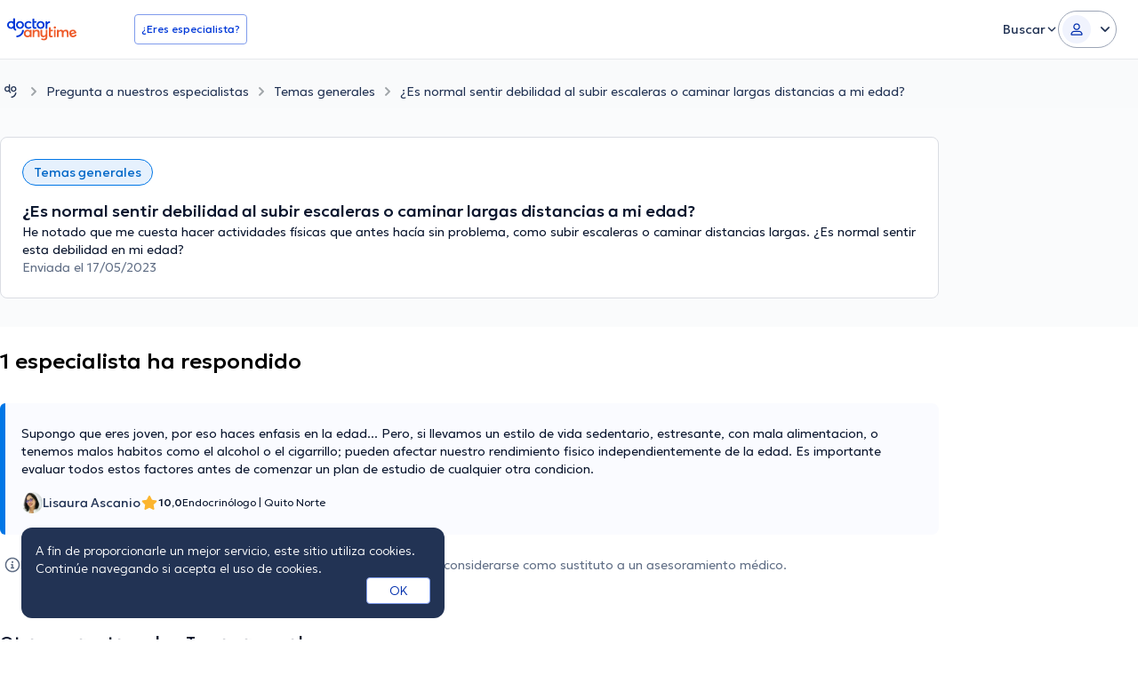

--- FILE ---
content_type: image/svg+xml
request_url: https://www.doctoranytime.ec/images/assets/qna/ask-specialist/qna-left.svg
body_size: 897
content:
<svg width="137" height="134" viewBox="0 0 137 134" fill="none" xmlns="http://www.w3.org/2000/svg">
<path d="M-0.000353738 59.9481C6.19061 52.0153 17.5462 50.6772 25.3645 56.9589L79.5877 100.524C87.4061 106.806 88.7248 118.328 82.5338 126.261C76.3429 134.194 64.9872 135.532 57.1689 129.25L2.94576 85.6846L-0.000353738 59.9481Z" fill="#E0ECFF"/>
<path d="M136.615 71.0669C136.615 68.3626 134.451 66.1662 131.785 66.1662H98.0619C94.0868 66.1662 90.8599 69.4403 90.8599 73.4736V88.4327C90.8599 92.466 94.0868 95.7402 98.0619 95.7402H112.296C125.718 95.7402 136.614 84.6843 136.614 71.066L136.615 71.0669Z" fill="#FCB52F"/>
<path d="M55.7254 127.846C59.252 131.424 63.8739 133.213 68.4949 133.208C73.1159 133.213 77.7369 131.425 81.2635 127.846L111.369 97.2993C111.816 96.8451 112.237 96.3745 112.626 95.882C118.384 88.6929 117.969 78.0948 111.363 71.3926C104.763 64.6959 94.3182 64.2745 87.2329 70.1183C86.7475 70.5124 86.2837 70.9384 85.836 71.3926L55.7308 101.939C48.6777 109.095 48.6777 120.695 55.7254 127.846Z" fill="#E0ECFF"/>
<path d="M87.2337 70.1183L112.626 95.8821C118.384 88.6929 117.969 78.0948 111.363 71.3926C104.763 64.6959 94.3182 64.2745 87.2328 70.1183H87.2337Z" fill="#FCB52F"/>
<path d="M113.538 36.2021C110.725 36.2021 108.353 34.103 108.225 31.4074C108.195 30.785 108.211 30.211 108.272 29.6848C108.469 28.0023 109.051 26.5959 110.02 25.4655C110.988 24.3352 112.285 23.268 113.909 22.2634C116.212 20.8071 117.764 19.6072 118.563 18.6659C119.361 17.7238 119.761 16.6503 119.761 15.4448C119.761 13.6871 119.106 12.3748 117.797 11.5079C116.488 10.6417 114.564 10.2083 112.024 10.2083C110.034 10.2083 108.24 10.4787 106.643 11.0183C106.515 11.0618 106.388 11.1061 106.259 11.1517C103.822 12.0264 101.128 10.7099 100.446 8.30093L100.154 7.26964C99.5946 5.29908 100.601 3.22947 102.533 2.3738L102.579 2.35413C104.084 1.68885 105.884 1.12965 107.979 0.677928C110.074 0.22621 112.339 0 114.774 0C118.231 0 121.327 0.540235 124.064 1.62C126.8 2.69977 128.974 4.22564 130.584 6.1969C132.194 8.16886 133 10.4858 133 13.1469C133 14.7044 132.706 16.1361 132.116 17.4414C131.527 18.7473 130.558 20.0351 129.209 21.3024C127.86 22.5711 126.061 23.946 123.809 25.4276C122.29 26.4069 121.177 27.3363 120.47 28.2152C119.763 29.0947 119.363 30.1429 119.272 31.3603C119.271 31.3723 119.27 31.3849 119.269 31.3969C119.076 34.0854 116.807 36.2007 113.997 36.2007H113.54L113.538 36.2021ZM114.577 55C112.587 55 110.858 54.3909 109.392 53.1728C107.926 51.9546 107.193 50.3283 107.193 48.2945C107.193 46.9133 107.527 45.7205 108.195 44.7159C108.862 43.712 109.758 42.9329 110.885 42.38C112.011 41.8278 113.241 41.551 114.577 41.551C116.593 41.551 118.321 42.1601 119.761 43.3783C121.201 44.5964 121.921 46.2354 121.921 48.2945C121.921 49.6756 121.587 50.8692 120.92 51.8731C120.252 52.8777 119.362 53.6505 118.249 54.19C117.135 54.7295 115.912 55 114.576 55H114.577Z" fill="#5BB9D4"/>
</svg>


--- FILE ---
content_type: text/javascript
request_url: https://www.doctoranytime.ec/dist/js/QuestionPage.js?v=l1WA5cLVteJvX0R-Jg3yl-N6tinWgZSGy75EHD78n_I
body_size: 45570
content:
/*!
* JavaScript Cookie v2.2.1
* https://github.com/js-cookie/js-cookie
*
* Copyright 2006, 2015 Klaus Hartl & Fagner Brack
* Released under the MIT license
*/(function(c){var p;if(typeof define=="function"&&define.amd&&(define(c),p=!0),typeof exports=="object"&&(module.exports=c(),p=!0),!p){var C=window.Cookies,r=window.Cookies=c();r.noConflict=function(){return window.Cookies=C,r}}})(function(){function c(){for(var r=0,i={};r<arguments.length;r++){var u=arguments[r];for(var s in u)i[s]=u[s]}return i}function p(r){return r.replace(/(%[0-9A-Z]{2})+/g,decodeURIComponent)}function C(r){function i(){}function u(n,o,e){if(!(typeof document>"u")){e=c({path:"/"},i.defaults,e),typeof e.expires=="number"&&(e.expires=new Date(new Date*1+e.expires*864e5)),e.expires=e.expires?e.expires.toUTCString():"";try{var g=JSON.stringify(o);/^[\{\[]/.test(g)&&(o=g)}catch{}o=r.write?r.write(o,n):encodeURIComponent(String(o)).replace(/%(23|24|26|2B|3A|3C|3E|3D|2F|3F|40|5B|5D|5E|60|7B|7D|7C)/g,decodeURIComponent),n=encodeURIComponent(String(n)).replace(/%(23|24|26|2B|5E|60|7C)/g,decodeURIComponent).replace(/[\(\)]/g,escape);var t="";for(var d in e)e[d]&&(t+="; "+d,e[d]!==!0&&(t+="="+e[d].split(";")[0]));return document.cookie=n+"="+o+t}}function s(n,o){if(!(typeof document>"u")){for(var e={},g=document.cookie?document.cookie.split("; "):[],t=0;t<g.length;t++){var d=g[t].split("="),f=d.slice(1).join("=");!o&&f.charAt(0)==='"'&&(f=f.slice(1,-1));try{var l=p(d[0]);if(f=(r.read||r)(f,l)||p(f),o)try{f=JSON.parse(f)}catch{}if(e[l]=f,n===l)break}catch{}}return n?e[n]:e}}return i.set=u,i.get=function(n){return s(n,!1)},i.getJSON=function(n){return s(n,!0)},i.remove=function(n,o){u(n,"",c(o,{expires:-1}))},i.defaults={},i.withConverter=C,i}return C(function(){})});

$(function(){LoginHelper.logout($(".da-btn-logout")),$("body").on("click",".js-email-exists",function(f){f.preventDefault(),LoginHelper.emailExists_actionOnClick()}),$(document).on("click","#loginAsDoctor",function(f){f.preventDefault();const p=s=>{if(s.Success){const d="/RoutedAccount/LoginWithCode";let m="";s.Data&&s.Data.LockoutEnd&&(m=s.Data.LockoutEnd),window.localStorage.setItem("loginWithCode.LockoutEnd",m),window.location.href=LanguageHelper.createLocalizedUrl(d);return}typeof UIToastr=="function"&&UIToastr.show_nofitication("error",s.Message)},v=s=>{typeof UIToastr=="function"&&UIToastr.show_nofitication("error","An error occured")};$.ajax({type:"POST",url:LanguageHelper.createLocalizedUrl("/account/GetOneTimePassword"),success:p,error:v})})});var LoginHelper=function(){var f={},p=null,v=null,s=null,d=null,m=null,c=null;function x(e){var a=e.find("#login-button"),i=e.find("#email"),r=e.find("#password");a.on("click",function(){return g()}),i.on("keypress",function(t){var o=t.keyCode||t.which;if(o==13)return t.preventDefault(),g()}),r.on("keypress",function(t){var o=t.keyCode||t.which;if(o==13)return t.preventDefault(),g()})}function g(){var e=!0,a=$("#email").val(),i=$("#password").val();if($(".error-wrong-details").addClass("hidden"),a?(a=a.trim(),$(".error-required").addClass("hidden"),ValidationHelper.isValidEmailAddress(a)?$(".error-email").addClass("hidden"):(e=!1,$(".error-email").removeClass("hidden"))):(e=!1,$(".error-required").removeClass("hidden")),i?$(".error-password").addClass("hidden"):(e=!1,$(".error-password").removeClass("hidden")),!e)return c?.(),!1;var r=LanguageHelper.createLocalizedUrl("/Account/LoginAjax"),t={email:a,password:i};AjaxHelper.postRequest(r,t,function(o){if(o.Success===1)if(s!=null)s();else{$('<div class="loader-spin" ></div>').appendTo("#registered-user-form");var u=LanguageHelper.createLocalizedUrl("/patient/PatientProfileJson");AjaxHelper.postRequest(u,f,function(l){if(l.Success==1){var n=$("#patient-details"),w=$("#p-register-form-button"),M=$("#nextStepForm-btn");if(n.empty(),n.html(l.HtmlResult),$("#PatientDetails_IntMobilePhone").length>0&&DAHelper.initializeIntTelInput($("#PatientDetails_IntMobilePhone"),"MOBILE",$("#PatientDetails_MobilePhone").val()),$(".auth-link").hide(),w.text(LocalizedResources.Get("Authentication.Continue")),M.text(LocalizedResources.Get("Authentication.Continue")),s!=null)s();else{$('.tabs-nav--steps a[data-tab="registered-user-tab"]').parent().remove(),$('div[data-tab-content="registered-user-tab"]').remove();var P=$('.tabs-nav--steps a[data-tab="new-user-tab"]');P.addClass("tab--active"),P.text($("input[name=ExistingUser]").val()),$('div[data-tab-content="new-user-tab"]').addClass("tab--active"),$(".steps__item--last").addClass("steps__complete"),$("#p-register-form").valid()}}})}else d?.(),$(".error-wrong-details").removeClass("hidden"),$(".error-occured").addClass("hidden")},function(o){d?.(),$(".error-wrong-details").addClass("hidden"),$(".error-occured").removeClass("hidden")})}function R(e){e.on("click",function(a){a.preventDefault();var i=$(this).parents("form"),r=i.find("input[name=__RequestVerificationToken]").val(),t="/account/LogOutAjax",o={__RequestVerificationToken:r};AjaxHelper.postRequest(t,o,L)})}const E=()=>{const e=window.analytics;e&&e.reset&&typeof e.reset=="function"&&e?.reset()};function L(e){E(),e.Data.RedirectTo?window.location=e.Data.RedirectTo:window.location.reload()}function A(e){document.addEventListener("nextStepFormButtonClick",e)}function C(e){f=e}function D(e){p=e}function _(e){v=e}function k(e){s=e}function b(e){d=e}function I(e){m=e}function U(e){c=e}function y(){document.dispatchEvent(new CustomEvent("nextStepFormButtonClick",{bubbles:!0,detail:{}}))}function F(e){var a=$("#registered-user-form #email").val(),i=encodeURIComponent(e),r=LanguageHelper.createLocalizedUrl("/account/reset");r+="?returnURL="+i,a&&a.trim()!==""&&(r+="&username="+a.trim()),window.location=r}function H(e){var a=LanguageHelper.createLocalizedUrl("/RoutedAccount/EmailExists"),i=$(e),r={email:i.val()};AjaxHelper.postRequest(a,r,function(t){t.Success?($("#emailExists").show(),$("#emailExists #emailExists_message").text(t.Message)):($("#emailExists").hide(),$("#emailExists #emailExists_message").empty())})}function q(){if(m)return m(),!1;$("[data-tab='registered-user-tab']").click(),$("#registered-user-form #email").val($("#PatientDetails_Email").val())}function S(e="#PatientDetails_Email",a=()=>!1){var i=$(e);i.attr("data-val-localizedemailunused")&&i.rules("add",{remote:{url:LanguageHelper.createLocalizedUrl("/RoutedAccount/EmailExists"),type:"POST",cache:!1,data:{email:()=>i.val()},dataType:"json",dataFilter:function(t){return a(i.val())||!JSON.parse(t).Success}},messages:{remote:function(){let t=i.attr("data-val-localizedemailunused");const o=i.attr("data-val-localizedemailunusedlinktext");return o&&(t+=` <a href="#" class="js-email-exists" style="cursor: pointer; color: #002282 !important;"> ${o} </a>`),t}}})}function z(){var e=$("#p-register-form"),a=$("#p-register-form-button"),i=e.valid();if(!i){var r=e.find('.password-wrapper input[type="password"]');try{if(!r.valid()){var t=e.find(".password-wrapper #requirements #initial");t.text("")}}catch(l){console.error(l)}return!1}if($("#PatientDetails_PatientId").val()){h(e,a);return}else{var o=LanguageHelper.createLocalizedUrl("/RoutedAccount/EmailExists"),u={email:$("#PatientDetails_Email").val().trim()};AjaxHelper.postRequest(o,u,function(l){if(l.Success){$("#emailExists").show(),$("#emailExists_message").text(l.Message);return}else h(e,a)})}}function h(e,a){if(p!=null){p();return}else{$("#emailExists").hide(),$("#emailExists_message").empty(),a.attr("disabled","disabled");var i=LanguageHelper.createLocalizedUrl("/patient/RegisterPatientAjax"),r=$("#p-register-form").serialize();AjaxHelper.postRequest(i,r,function(t){if(t.Success){a.removeAttr("disabled"),v!=null?v(t.Data):setTimeout(function(){location.reload()},2e3);return}else a.removeAttr("disabled"),e.find(".return_message").show(),e.find(".js-patient-registration-message").text(t.Message)})}}function j(){var e=$("#login-form"),a=$("#redirect-url-wrapper");e.validate({rules:{email:{required:!0},password:{required:!0}},messages:{email:{required:LocalizedResources.Get("Patient.RegistrationForm.EmailMissing")},password:{required:LocalizedResources.Get("Patient.RegistrationForm.PasswordMissing")}}});var i=e.valid();if(!i)return c?.(),!1;var r=$('<div class="loader-spin" ></div>');r.appendTo(e);var t=e.find("input[name=email]").val(),o=e.find("input[name=password]").val(),u=LanguageHelper.createLocalizedUrl("/account/loginajax"),l={email:t,password:o},n=a.find("input[name='redirectUrl']");AjaxHelper.postRequest(u,l,function(w){r.remove(),w.Success===1?s!=null?s():n&&n.val()?window.location.href=n.val():location.reload():(e.find(".js-invalid-credentials").removeClass("hidden"),d?.())})}function T(){var e=$("#forgot-psw");e.validate({rules:{email:{required:!0},"ResetPassword.IntPhone":{required:!0}},messages:{email:{required:LocalizedResources.Get("Patient.RegistrationForm.EmailMissing")},"ResetPassword.IntPhone":{required:LocalizedResources.Get("Patient.RegistrationForm.MobilePhoneMissing")}}});var a=e.valid();if(!a)return c?.(),!1;var i=e.find("input[name=email]").val(),r=e.find("#ResetPassword_IntPhone").val(),t=e.find(".selected-dial-code").text().trim();r===void 0?r="":r=t+r;var o=encodeURI(window.location.pathname)+encodeURI(window.location.search),u=LanguageHelper.createLocalizedUrl("/RoutedAccount/ResetFromPopup"),l={ResetPassword:{Username:i.trim(),Phone:r,PhoneCountryCode:t,ReturnUrl:o,LinkForEmail:i.trim()}};AjaxHelper.postRequest(u,l,function(n){n.Success===1?(n.Data.ResetPassword.Errors&&($(".no-user.phone-invalid").length==0?$("#forgot-psw .form-element").append("<span class='no-user phone-invalid error'>"+n.Data.ResetPassword.Errors+"</span>"):$(".no-user.phone-invalid").text(n.Data.ResetPassword.Errors),$(".forgot-psw-email-input").on("keyup",function(){$(".forgot-psw-email-input").val()==""&&$(".no-user ").text("")})),n.Data.RequiresPhoneValidation&&!n.Data.ResetPassword.Errors&&($(".no-user").remove(),$("#forgot-psw .form-element").append(n.Data.PhontInputHtml),DAHelper.initializeIntTelInput($("#ResetPassword_IntPhone"),"FIXED_LINE_OR_MOBILE",$(".selectedCountryCode").val()),DAHelper.isInputNumber($("#ResetPassword_IntPhone"))),n.Data.IsFormSuccess&&($("#forgot-psw").remove(),$("#success-reset").append(n.Data.PhontInputHtml))):n.Error&&(n.Data.ResetPassword.Errors&&($(".no-user.phone-invalid").length==0?$("#forgot-psw .form-element").append("<span class='no-user phone-invalid error'>"+n.Data.ResetPassword.Errors+"</span>"):$(".no-user.phone-invalid").text(n.Data.ResetPassword.Errors)),$("#ResetPassword_IntPhone").on("keyup",function(){$("#ResetPassword_IntPhone").val()==""&&$(".phone-invalid").text("")}))})}return{loginPatient:x,logout:R,onNextStepFormButtonClick:A,setPatientLoginData:C,afterLoginAction:k,afterLoginFailedAction:b,afterEmailExistsAction:I,afterPatientFieldValidationAction:D,afterPatientRegistrationAction:_,setOnInvalidFormSubmit:U,nextStepFormButtonClick:y,forgotPassword:F,checkEmail:H,emailExists_actionOnClick:q,validateAndRegisterPatient:z,loginAjax:j,resetPasswordAjax:T,addEmailExistsValidityRules:S}}();

jQuery(function(Q){Q(".admin-debug-toggleable-info").length>0&&document.addEventListener("keydown",A=>{A.ctrlKey&&A.altKey&&A.shiftKey&&A.key==="A"&&(new Audio("[data-uri]").play(),Q(".admin-debug-toggleable-info").toggle())})});

jQuery(function(n){AppSettingsHelper.init()});var AppSettingsHelper=function(){function n(){}function i(){return window.globalSettings}function o(t){return window.globalSettings[t]}function f(t,r){var e="";switch(t){case"es":r=="mx"?e="EB9VkMPeGRR":r=="ec"?e="J64RAtVakEs":r=="co"?e="6OHOA4W4ZxN":r=="pe"?e="6GCtHtrsImM":r=="ar"?e="2foW1vFQGNo":e="EB9VkMPeGRR";break;case"fr":e="3tU2VBZLGge";break;case"nl":e="RPK4klGZV5M";break;default:e="9quOLLGmmmT";break}return e}return{init:n,settings:i,getSetting:o,getSetupTourId:f}}();Array.prototype.find||Object.defineProperty(Array.prototype,"find",{value:function(n){if(this==null)throw new TypeError('"this" is null or not defined');var i=Object(this),o=i.length>>>0;if(typeof n!="function")throw new TypeError("predicate must be a function");for(var f=arguments[1],t=0;t<o;){var r=i[t];if(n.call(f,r,t,i))return r;t++}},configurable:!0,writable:!0});

$(function(){LanguageHelper.init()});var LanguageHelper=function(){function n(){}function e(){return AppSettingsHelper.getSetting("CurrentLanguage")}function g(t){return e()!==AppSettingsHelper.getSetting("DefaultLanguage")&&(t="/"+e()+t),t}return{init:n,getSelectedLanguage:e,createLocalizedUrl:g}}();

/*! Magnific Popup - v1.1.0 - 2016-02-20
 * http://dimsemenov.com/plugins/magnific-popup/
 * Copyright (c) 2016 Dmitry Semenov; */(function(o){typeof define=="function"&&define.amd?define(["jquery"],o):o(typeof exports=="object"?require("jquery"):window.jQuery||window.Zepto)})(function(o){var h="Close",U="BeforeClose",ee="AfterClose",te="BeforeAppend",A="MarkupParse",B="Open",Y="Change",L="mfp",d="."+L,x="mfp-ready",D="mfp-removing",N="mfp-prevent-close",e,k=function(){},H=!!window.jQuery,F,v=o(window),m,P,C,Q,u=function(t,r){e.ev.on(L+t+d,r)},_=function(t,r,i,n){var a=document.createElement("div");return a.className="mfp-"+t,i&&(a.innerHTML=i),n?r&&r.appendChild(a):(a=o(a),r&&a.appendTo(r)),a},f=function(t,r){e.ev.triggerHandler(L+t,r),e.st.callbacks&&(t=t.charAt(0).toLowerCase()+t.slice(1),e.st.callbacks[t]&&e.st.callbacks[t].apply(e,o.isArray(r)?r:[r]))},j=function(t){return(t!==Q||!e.currTemplate.closeBtn)&&(e.currTemplate.closeBtn=o(e.st.closeMarkup.replace("%title%",e.st.tClose)),Q=t),e.currTemplate.closeBtn},R=function(){o.magnificPopup.instance||(e=new k,e.init(),o.magnificPopup.instance=e)},re=function(){var t=document.createElement("p").style,r=["ms","O","Moz","Webkit"];if(t.transition!==void 0)return!0;for(;r.length;)if(r.pop()+"Transition"in t)return!0;return!1};k.prototype={constructor:k,init:function(){var t=navigator.appVersion;e.isLowIE=e.isIE8=document.all&&!document.addEventListener,e.isAndroid=/android/gi.test(t),e.isIOS=/iphone|ipad|ipod/gi.test(t),e.supportsTransition=re(),e.probablyMobile=e.isAndroid||e.isIOS||/(Opera Mini)|Kindle|webOS|BlackBerry|(Opera Mobi)|(Windows Phone)|IEMobile/i.test(navigator.userAgent),m=o(document),e.popupsCache={}},open:function(t){var r;if(t.isObj===!1){e.items=t.items.toArray(),e.index=0;var i=t.items,n;for(r=0;r<i.length;r++)if(n=i[r],n.parsed&&(n=n.el[0]),n===t.el[0]){e.index=r;break}}else e.items=o.isArray(t.items)?t.items:[t.items],e.index=t.index||0;if(e.isOpen){e.updateItemHTML();return}if(e.types=[],C="",t.mainEl&&t.mainEl.length?e.ev=t.mainEl.eq(0):e.ev=m,t.key?(e.popupsCache[t.key]||(e.popupsCache[t.key]={}),e.currTemplate=e.popupsCache[t.key]):e.currTemplate={},e.st=o.extend(!0,{},o.magnificPopup.defaults,t),e.fixedContentPos=e.st.fixedContentPos==="auto"?!e.probablyMobile:e.st.fixedContentPos,e.st.modal&&(e.st.closeOnContentClick=!1,e.st.closeOnBgClick=!1,e.st.showCloseBtn=!1,e.st.enableEscapeKey=!1),!e.bgOverlay){e.bgOverlay=_("bg").on("click"+d,function(){e.close()});let w=!1;e.wrap=_("wrap").attr("tabindex",-1).on("mousedown"+d,function(p){w=!e._checkIfClose(p.target)}).on("click"+d,function(p){!w&&e._checkIfClose(p.target)&&e.close()}),e.container=_("container",e.wrap)}e.contentContainer=_("content"),e.st.preloader&&(e.preloader=_("preloader",e.container,e.st.tLoading));var a=o.magnificPopup.modules;for(r=0;r<a.length;r++){var s=a[r];s=s.charAt(0).toUpperCase()+s.slice(1),e["init"+s].call(e)}f("BeforeOpen"),e.st.showCloseBtn&&(e.st.closeBtnInside?(u(A,function(w,p,E,ae){E.close_replaceWith=j(ae.type)}),C+=" mfp-close-btn-in"):e.wrap.append(j())),e.st.alignTop&&(C+=" mfp-align-top"),e.fixedContentPos?e.wrap.css({overflow:e.st.overflowY,overflowX:"hidden",overflowY:e.st.overflowY}):e.wrap.css({top:v.scrollTop(),position:"absolute"}),(e.st.fixedBgPos===!1||e.st.fixedBgPos==="auto"&&!e.fixedContentPos)&&e.bgOverlay.css({height:m.height(),position:"absolute"}),e.st.enableEscapeKey&&m.on("keyup"+d,function(w){w.keyCode===27&&e.close()}),v.on("resize"+d,function(){e.updateSize()}),e.st.closeOnContentClick||(C+=" mfp-auto-cursor"),C&&e.wrap.addClass(C);var c=e.wH=v.height(),l={};if(e.fixedContentPos&&e._hasScrollBar(c)){var M=e._getScrollbarSize();M&&(l.marginRight=M)}e.fixedContentPos&&(e.isIE7?o("body, html").css("overflow","hidden"):l.overflow="hidden");var I=e.st.mainClass;return e.isIE7&&(I+=" mfp-ie7"),I&&e._addClassToMFP(I),e.updateItemHTML(),f("BuildControls"),o("html").css(l),e.bgOverlay.add(e.wrap).prependTo(e.st.prependTo||o(document.body)),e._lastFocusedEl=document.activeElement,setTimeout(function(){e.content?(e._addClassToMFP(x),e._setFocus()):e.bgOverlay.addClass(x),m.on("focusin"+d,e._onFocusIn)},16),e.isOpen=!0,e.updateSize(c),f(B),t},close:function(){e.isOpen&&(f(U),e.isOpen=!1,e.st.removalDelay&&!e.isLowIE&&e.supportsTransition?(e._addClassToMFP(D),setTimeout(function(){e._close()},e.st.removalDelay)):e._close())},_close:function(){f(h);var t=D+" "+x+" ";if(e.bgOverlay.detach(),e.wrap.detach(),e.container.empty(),e.st.mainClass&&(t+=e.st.mainClass+" "),e._removeClassFromMFP(t),e.fixedContentPos){var r={marginRight:""};e.isIE7?o("body, html").css("overflow",""):r.overflow="",o("html").css(r)}m.off("keyup"+d+" focusin"+d),e.ev.off(d),e.wrap.attr("class","mfp-wrap").removeAttr("style"),e.bgOverlay.attr("class","mfp-bg"),e.container.attr("class","mfp-container"),e.st.showCloseBtn&&(!e.st.closeBtnInside||e.currTemplate[e.currItem.type]===!0)&&e.currTemplate.closeBtn&&e.currTemplate.closeBtn.detach(),e.st.autoFocusLast&&e._lastFocusedEl&&o(e._lastFocusedEl).focus(),e.currItem=null,e.content=null,e.currTemplate=null,e.prevHeight=0,f(ee)},updateSize:function(t){if(e.isIOS){var r=document.documentElement.clientWidth/window.innerWidth,i=window.innerHeight*r;e.wrap.css("height",i),e.wH=i}else e.wH=t||v.height();e.fixedContentPos||e.wrap.css("height",e.wH),f("Resize")},updateItemHTML:function(){var t=e.items[e.index];e.contentContainer.detach(),e.content&&e.content.detach(),t.parsed||(t=e.parseEl(e.index));var r=t.type;if(f("BeforeChange",[e.currItem?e.currItem.type:"",r]),e.currItem=t,!e.currTemplate[r]){var i=e.st[r]?e.st[r].markup:!1;f("FirstMarkupParse",i),i?e.currTemplate[r]=o(i):e.currTemplate[r]=!0}P&&P!==t.type&&e.container.removeClass("mfp-"+P+"-holder");var n=e["get"+r.charAt(0).toUpperCase()+r.slice(1)](t,e.currTemplate[r]);e.appendContent(n,r),t.preloaded=!0,f(Y,t),P=t.type,e.container.prepend(e.contentContainer),f("AfterChange")},appendContent:function(t,r){e.content=t,t?e.st.showCloseBtn&&e.st.closeBtnInside&&e.currTemplate[r]===!0?e.content.find(".mfp-close").length||e.content.append(j()):e.content=t:e.content="",f(te),e.container.addClass("mfp-"+r+"-holder"),e.contentContainer.append(e.content)},parseEl:function(t){var r=e.items[t],i;if(r.tagName?r={el:o(r)}:(i=r.type,r={data:r,src:r.src}),r.el){for(var n=e.types,a=0;a<n.length;a++)if(r.el.hasClass("mfp-"+n[a])){i=n[a];break}r.src=r.el.attr("data-mfp-src"),r.src||(r.src=r.el.attr("href"))}return r.type=i||e.st.type||"inline",r.index=t,r.parsed=!0,e.items[t]=r,f("ElementParse",r),e.items[t]},addGroup:function(t,r){var i=function(a){a.mfpEl=this,e._openClick(a,t,r)};r||(r={});var n="click.magnificPopup";r.mainEl=t,r.items?(r.isObj=!0,t.off(n).on(n,i)):(r.isObj=!1,r.delegate?t.off(n).on(n,r.delegate,i):(r.items=t,t.off(n).on(n,i)))},_openClick:function(t,r,i){var n=i.midClick!==void 0?i.midClick:o.magnificPopup.defaults.midClick;if(!(!n&&(t.which===2||t.ctrlKey||t.metaKey||t.altKey||t.shiftKey))){var a=i.disableOn!==void 0?i.disableOn:o.magnificPopup.defaults.disableOn;if(a){if(o.isFunction(a)){if(!a.call(e))return!0}else if(v.width()<a)return!0}t.type&&(t.preventDefault(),e.isOpen&&t.stopPropagation()),i.el=o(t.mfpEl),i.delegate&&(i.items=r.find(i.delegate)),e.open(i)}},updateStatus:function(t,r){if(e.preloader){F!==t&&e.container.removeClass("mfp-s-"+F),!r&&t==="loading"&&(r=e.st.tLoading);var i={status:t,text:r};f("UpdateStatus",i),t=i.status,r=i.text,e.preloader.html(r),e.preloader.find("a").on("click",function(n){n.stopImmediatePropagation()}),e.container.addClass("mfp-s-"+t),F=t}},_checkIfClose:function(t){if(!o(t).hasClass(N)){var r=e.st.closeOnContentClick,i=e.st.closeOnBgClick;if(r&&i)return!0;if(!e.content||o(t).hasClass("mfp-close")||e.preloader&&t===e.preloader[0])return!0;if(t!==e.content[0]&&!o.contains(e.content[0],t)){if(i&&o.contains(document,t))return!0}else if(r)return!0;return!1}},_addClassToMFP:function(t){e.bgOverlay.addClass(t),e.wrap.addClass(t)},_removeClassFromMFP:function(t){this.bgOverlay.removeClass(t),e.wrap.removeClass(t)},_hasScrollBar:function(t){return(e.isIE7?m.height():document.body.scrollHeight)>(t||v.height())},_setFocus:function(){(e.st.focus?e.content.find(e.st.focus).eq(0):e.wrap).focus()},_onFocusIn:function(t){if(t.target!==e.wrap[0]&&!o.contains(e.wrap[0],t.target))return e._setFocus(),!1},_parseMarkup:function(t,r,i){var n;i.data&&(r=o.extend(i.data,r)),f(A,[t,r,i]),o.each(r,function(a,s){if(s===void 0||s===!1)return!0;if(n=a.split("_"),n.length>1){var c=t.find(d+"-"+n[0]);if(c.length>0){var l=n[1];l==="replaceWith"?c[0]!==s[0]&&c.replaceWith(s):l==="img"?c.is("img")?c.attr("src",s):c.replaceWith(o("<img>").attr("src",s).attr("class",c.attr("class"))):c.attr(n[1],s)}}else t.find(d+"-"+a).html(s)})},_getScrollbarSize:function(){if(e.scrollbarSize===void 0){var t=document.createElement("div");t.style.cssText="width: 99px; height: 99px; overflow: scroll; position: absolute; top: -9999px;",document.body.appendChild(t),e.scrollbarSize=t.offsetWidth-t.clientWidth,document.body.removeChild(t)}return e.scrollbarSize}},o.magnificPopup={instance:null,proto:k.prototype,modules:[],open:function(t,r){return R(),t?t=o.extend(!0,{},t):t={},t.isObj=!0,t.index=r||0,this.instance.open(t)},close:function(){return o.magnificPopup.instance&&o.magnificPopup.instance.close()},registerModule:function(t,r){r.options&&(o.magnificPopup.defaults[t]=r.options),o.extend(this.proto,r.proto),this.modules.push(t)},defaults:{disableOn:0,key:null,midClick:!1,mainClass:"",preloader:!0,focus:"",closeOnContentClick:!1,closeOnBgClick:!0,closeBtnInside:!0,showCloseBtn:!0,enableEscapeKey:!0,modal:!1,alignTop:!1,removalDelay:0,prependTo:null,fixedContentPos:"auto",fixedBgPos:"auto",overflowY:"auto",closeMarkup:'<button title="%title%" type="button" class="mfp-close" data-cy="magnific-popup-close">&#215;</button>',tClose:"Close (Esc)",tLoading:"Loading...",autoFocusLast:!0}},o.fn.magnificPopup=function(t){R();var r=o(this);if(typeof t=="string")if(t==="open"){var i,n=H?r.data("magnificPopup"):r[0].magnificPopup,a=parseInt(arguments[1],10)||0;n.items?i=n.items[a]:(i=r,n.delegate&&(i=i.find(n.delegate)),i=i.eq(a)),e._openClick({mfpEl:i},r,n)}else e.isOpen&&e[t].apply(e,Array.prototype.slice.call(arguments,1));else t=o.extend(!0,{},t),H?r.data("magnificPopup",t):r[0].magnificPopup=t,e.addGroup(r,t);return r};var W="inline",b,O,z,J=function(){z&&(O.after(z.addClass(b)).detach(),z=null)};o.magnificPopup.registerModule(W,{options:{hiddenClass:"hide",markup:"",tNotFound:"Content not found"},proto:{initInline:function(){e.types.push(W),u(h+"."+W,function(){J()})},getInline:function(t,r){if(J(),t.src){var i=e.st.inline,n=o(t.src);if(n.length){var a=n[0].parentNode;a&&a.tagName&&(O||(b=i.hiddenClass,O=_(b),b="mfp-"+b),z=n.after(O).detach().removeClass(b)),e.updateStatus("ready")}else e.updateStatus("error",i.tNotFound),n=o("<div>");return t.inlineElement=n,n}return e.updateStatus("ready"),e._parseMarkup(r,{},t),r}}});var T="ajax",S,V=function(){S&&o(document.body).removeClass(S)},X=function(){V(),e.req&&e.req.abort()};o.magnificPopup.registerModule(T,{options:{settings:null,cursor:"mfp-ajax-cur",tError:'<a href="%url%">The content</a> could not be loaded.'},proto:{initAjax:function(){e.types.push(T),S=e.st.ajax.cursor,u(h+"."+T,X),u("BeforeChange."+T,X)},getAjax:function(t){S&&o(document.body).addClass(S),e.updateStatus("loading");var r=o.extend({url:t.src,success:function(i,n,a){var s={data:i,xhr:a};f("ParseAjax",s),e.appendContent(o(s.data),T),t.finished=!0,V(),e._setFocus(),setTimeout(function(){e.wrap.addClass(x)},16),e.updateStatus("ready"),f("AjaxContentAdded")},error:function(){V(),t.finished=t.loadError=!0,e.updateStatus("error",e.st.ajax.tError.replace("%url%",t.src))}},e.st.ajax.settings);return e.req=o.ajax(r),""}}});var g,ie=function(t){if(t.data&&t.data.title!==void 0)return t.data.title;var r=e.st.image.titleSrc;if(r){if(o.isFunction(r))return r.call(e,t);if(t.el)return t.el.attr(r)||""}return""};o.magnificPopup.registerModule("image",{options:{markup:'<div class="mfp-figure"><div class="mfp-close"></div><figure><div class="mfp-img"></div><figcaption><div class="mfp-bottom-bar"><div class="mfp-title"></div><div class="mfp-counter"></div></div></figcaption></figure></div>',cursor:"mfp-zoom-out-cur",titleSrc:"title",verticalFit:!0,tError:'<a href="%url%">The image</a> could not be loaded.'},proto:{initImage:function(){var t=e.st.image,r=".image";e.types.push("image"),u(B+r,function(){e.currItem.type==="image"&&t.cursor&&o(document.body).addClass(t.cursor)}),u(h+r,function(){t.cursor&&o(document.body).removeClass(t.cursor),v.off("resize"+d)}),u("Resize"+r,e.resizeImage),e.isLowIE&&u("AfterChange",e.resizeImage)},resizeImage:function(){var t=e.currItem;if(!(!t||!t.img)&&e.st.image.verticalFit){var r=0;e.isLowIE&&(r=parseInt(t.img.css("padding-top"),10)+parseInt(t.img.css("padding-bottom"),10)),t.img.css("max-height",e.wH-r)}},_onImageHasSize:function(t){t.img&&(t.hasSize=!0,g&&clearInterval(g),t.isCheckingImgSize=!1,f("ImageHasSize",t),t.imgHidden&&(e.content&&e.content.removeClass("mfp-loading"),t.imgHidden=!1))},findImageSize:function(t){var r=0,i=t.img[0],n=function(a){g&&clearInterval(g),g=setInterval(function(){if(i.naturalWidth>0){e._onImageHasSize(t);return}r>200&&clearInterval(g),r++,r===3?n(10):r===40?n(50):r===100&&n(500)},a)};n(1)},getImage:function(t,r){var i=0,n=function(){t&&(t.img[0].complete?(t.img.off(".mfploader"),t===e.currItem&&(e._onImageHasSize(t),e.updateStatus("ready")),t.hasSize=!0,t.loaded=!0,f("ImageLoadComplete")):(i++,i<200?setTimeout(n,100):a()))},a=function(){t&&(t.img.off(".mfploader"),t===e.currItem&&(e._onImageHasSize(t),e.updateStatus("error",s.tError.replace("%url%",t.src))),t.hasSize=!0,t.loaded=!0,t.loadError=!0)},s=e.st.image,c=r.find(".mfp-img");if(c.length){var l=document.createElement("img");l.className="mfp-img",t.el&&t.el.find("img").length&&(l.alt=t.el.find("img").attr("alt")),t.img=o(l).on("load.mfploader",n).on("error.mfploader",a),l.src=t.src,c.is("img")&&(t.img=t.img.clone()),l=t.img[0],l.naturalWidth>0?t.hasSize=!0:l.width||(t.hasSize=!1)}return e._parseMarkup(r,{title:ie(t),img_replaceWith:t.img},t),e.resizeImage(),t.hasSize?(g&&clearInterval(g),t.loadError?(r.addClass("mfp-loading"),e.updateStatus("error",s.tError.replace("%url%",t.src))):(r.removeClass("mfp-loading"),e.updateStatus("ready")),r):(e.updateStatus("loading"),t.loading=!0,t.hasSize||(t.imgHidden=!0,r.addClass("mfp-loading"),e.findImageSize(t)),r)}}});var q,ne=function(){return q===void 0&&(q=document.createElement("p").style.MozTransform!==void 0),q};o.magnificPopup.registerModule("zoom",{options:{enabled:!1,easing:"ease-in-out",duration:300,opener:function(t){return t.is("img")?t:t.find("img")}},proto:{initZoom:function(){var t=e.st.zoom,r=".zoom",i;if(!(!t.enabled||!e.supportsTransition)){var n=t.duration,a=function(M){var I=M.clone().removeAttr("style").removeAttr("class").addClass("mfp-animated-image"),w="all "+t.duration/1e3+"s "+t.easing,p={position:"fixed",zIndex:9999,left:0,top:0,"-webkit-backface-visibility":"hidden"},E="transition";return p["-webkit-"+E]=p["-moz-"+E]=p["-o-"+E]=p[E]=w,I.css(p),I},s=function(){e.content.css("visibility","visible")},c,l;u("BuildControls"+r,function(){if(e._allowZoom()){if(clearTimeout(c),e.content.css("visibility","hidden"),i=e._getItemToZoom(),!i){s();return}l=a(i),l.css(e._getOffset()),e.wrap.append(l),c=setTimeout(function(){l.css(e._getOffset(!0)),c=setTimeout(function(){s(),setTimeout(function(){l.remove(),i=l=null,f("ZoomAnimationEnded")},16)},n)},16)}}),u(U+r,function(){if(e._allowZoom()){if(clearTimeout(c),e.st.removalDelay=n,!i){if(i=e._getItemToZoom(),!i)return;l=a(i)}l.css(e._getOffset(!0)),e.wrap.append(l),e.content.css("visibility","hidden"),setTimeout(function(){l.css(e._getOffset())},16)}}),u(h+r,function(){e._allowZoom()&&(s(),l&&l.remove(),i=null)})}},_allowZoom:function(){return e.currItem.type==="image"},_getItemToZoom:function(){return e.currItem.hasSize?e.currItem.img:!1},_getOffset:function(t){var r;t?r=e.currItem.img:r=e.st.zoom.opener(e.currItem.el||e.currItem);var i=r.offset(),n=parseInt(r.css("padding-top"),10),a=parseInt(r.css("padding-bottom"),10);i.top-=o(window).scrollTop()-n;var s={width:r.width(),height:(H?r.innerHeight():r[0].offsetHeight)-a-n};return ne()?s["-moz-transform"]=s.transform="translate("+i.left+"px,"+i.top+"px)":(s.left=i.left,s.top=i.top),s}}});var y="iframe",oe="//about:blank",Z=function(t){if(e.currTemplate[y]){var r=e.currTemplate[y].find("iframe");r.length&&(t||(r[0].src=oe),e.isIE8&&r.css("display",t?"block":"none"))}};o.magnificPopup.registerModule(y,{options:{markup:'<div class="mfp-iframe-scaler"><div class="mfp-close"></div><iframe class="mfp-iframe" src="//about:blank" frameborder="0" allowfullscreen></iframe></div>',srcAction:"iframe_src",patterns:{youtube:{index:"youtube.com",id:"v=",src:"//www.youtube.com/embed/%id%?autoplay=1"},vimeo:{index:"vimeo.com/",id:"/",src:"//player.vimeo.com/video/%id%?autoplay=1"},gmaps:{index:"//maps.google.",src:"%id%&output=embed"}}},proto:{initIframe:function(){e.types.push(y),u("BeforeChange",function(t,r,i){r!==i&&(r===y?Z():i===y&&Z(!0))}),u(h+"."+y,function(){Z()})},getIframe:function(t,r){var i=t.src,n=e.st.iframe;o.each(n.patterns,function(){if(i.indexOf(this.index)>-1)return this.id&&(typeof this.id=="string"?i=i.substr(i.lastIndexOf(this.id)+this.id.length,i.length):i=this.id.call(this,i)),i=this.src.replace("%id%",i),!1});var a={};return n.srcAction&&(a[n.srcAction]=i),e._parseMarkup(r,a,t),e.updateStatus("ready"),r}}});var K=function(t){var r=e.items.length;return t>r-1?t-r:t<0?r+t:t},$=function(t,r,i){return t.replace(/%curr%/gi,r+1).replace(/%total%/gi,i)};o.magnificPopup.registerModule("gallery",{options:{enabled:!1,arrowMarkup:'<button title="%title%" type="button" class="mfp-arrow mfp-arrow-%dir%"></button>',preload:[0,2],navigateByImgClick:!0,arrows:!0,tPrev:"Previous (Left arrow key)",tNext:"Next (Right arrow key)",tCounter:"%curr% of %total%"},proto:{initGallery:function(){var t=e.st.gallery,r=".mfp-gallery";if(e.direction=!0,!t||!t.enabled)return!1;C+=" mfp-gallery",u(B+r,function(){t.navigateByImgClick&&e.wrap.on("click"+r,".mfp-img",function(){if(e.items.length>1)return e.next(),!1}),m.on("keydown"+r,function(i){i.keyCode===37?e.prev():i.keyCode===39&&e.next()})}),u("UpdateStatus"+r,function(i,n){n.text&&(n.text=$(n.text,e.currItem.index,e.items.length))}),u(A+r,function(i,n,a,s){var c=e.items.length;a.counter=c>1?$(t.tCounter,s.index,c):""}),u("BuildControls"+r,function(){if(e.items.length>1&&t.arrows&&!e.arrowLeft){var i=t.arrowMarkup,n=e.arrowLeft=o(i.replace(/%title%/gi,t.tPrev).replace(/%dir%/gi,"left")).addClass(N),a=e.arrowRight=o(i.replace(/%title%/gi,t.tNext).replace(/%dir%/gi,"right")).addClass(N);n.click(function(){e.prev()}),a.click(function(){e.next()}),e.container.append(n.add(a))}}),u(Y+r,function(){e._preloadTimeout&&clearTimeout(e._preloadTimeout),e._preloadTimeout=setTimeout(function(){e.preloadNearbyImages(),e._preloadTimeout=null},16)}),u(h+r,function(){m.off(r),e.wrap.off("click"+r),e.arrowRight=e.arrowLeft=null})},next:function(){e.direction=!0,e.index=K(e.index+1),e.updateItemHTML()},prev:function(){e.direction=!1,e.index=K(e.index-1),e.updateItemHTML()},goTo:function(t){e.direction=t>=e.index,e.index=t,e.updateItemHTML()},preloadNearbyImages:function(){var t=e.st.gallery.preload,r=Math.min(t[0],e.items.length),i=Math.min(t[1],e.items.length),n;for(n=1;n<=(e.direction?i:r);n++)e._preloadItem(e.index+n);for(n=1;n<=(e.direction?r:i);n++)e._preloadItem(e.index-n)},_preloadItem:function(t){if(t=K(t),!e.items[t].preloaded){var r=e.items[t];r.parsed||(r=e.parseEl(t)),f("LazyLoad",r),r.type==="image"&&(r.img=o('<img class="mfp-img" />').on("load.mfploader",function(){r.hasSize=!0}).on("error.mfploader",function(){r.hasSize=!0,r.loadError=!0,f("LazyLoadError",r)}).attr("src",r.src)),r.preloaded=!0}}}});var G="retina";o.magnificPopup.registerModule(G,{options:{replaceSrc:function(t){return t.src.replace(/\.\w+$/,function(r){return"@2x"+r})},ratio:1},proto:{initRetina:function(){if(window.devicePixelRatio>1){var t=e.st.retina,r=t.ratio;r=isNaN(r)?r():r,r>1&&(u("ImageHasSize."+G,function(i,n){n.img.css({"max-width":n.img[0].naturalWidth/r,width:"100%"})}),u("ElementParse."+G,function(i,n){n.src=t.replaceSrc(n,r)}))}}}}),R()});

(function(n){"use strict";typeof define=="function"&&define.amd?define(["jquery"],n):typeof exports<"u"?module.exports=n(require("jquery")):n(jQuery)})(function(n){"use strict";var r=window.Slick||{};r=function(){var e=0;function i(t,s){var o=this,a;o.defaults={accessibility:!0,adaptiveHeight:!1,appendArrows:n(t),appendDots:n(t),arrows:!0,asNavFor:null,prevArrow:'<button type="button" data-role="none" class="slick-prev" aria-label="Previous" tabindex="0" role="button" data-cy="appointment-popup-previous-dates-arrow">Previous</button>',nextArrow:'<button type="button" data-role="none" class="slick-next" aria-label="Next" tabindex="0" role="button" data-cy="appointment-popup-next-dates-arrow">Next</button>',autoplay:!1,autoplaySpeed:3e3,centerMode:!1,centerPadding:"50px",cssEase:"ease",customPaging:function(d,p){return n('<button type="button" data-role="none" role="button" tabindex="0" />').text(p+1)},dots:!1,dotsClass:"slick-dots",draggable:!0,easing:"linear",edgeFriction:.35,fade:!1,focusOnSelect:!1,infinite:!0,initialSlide:0,lazyLoad:"ondemand",mobileFirst:!1,pauseOnHover:!0,pauseOnFocus:!0,pauseOnDotsHover:!1,respondTo:"window",responsive:null,rows:1,rtl:!1,slide:"",slidesPerRow:1,slidesToShow:1,slidesToScroll:1,speed:500,swipe:!0,swipeToSlide:!1,touchMove:!0,touchThreshold:5,useCSS:!0,useTransform:!0,variableWidth:!1,vertical:!1,verticalSwiping:!1,waitForAnimate:!0,zIndex:1e3},o.initials={animating:!1,dragging:!1,autoPlayTimer:null,currentDirection:0,currentLeft:null,currentSlide:0,direction:1,$dots:null,listWidth:null,listHeight:null,loadIndex:0,$nextArrow:null,$prevArrow:null,slideCount:null,slideWidth:null,$slideTrack:null,$slides:null,sliding:!1,slideOffset:0,swipeLeft:null,$list:null,touchObject:{},transformsEnabled:!1,unslicked:!1},n.extend(o,o.initials),o.activeBreakpoint=null,o.animType=null,o.animProp=null,o.breakpoints=[],o.breakpointSettings=[],o.cssTransitions=!1,o.focussed=!1,o.interrupted=!1,o.hidden="hidden",o.paused=!0,o.positionProp=null,o.respondTo=null,o.rowCount=1,o.shouldClick=!0,o.$slider=n(t),o.$slidesCache=null,o.transformType=null,o.transitionType=null,o.visibilityChange="visibilitychange",o.windowWidth=0,o.windowTimer=null,a=n(t).data("slick")||{},o.options=n.extend({},o.defaults,s,a),o.currentSlide=o.options.initialSlide,o.originalSettings=o.options,typeof document.mozHidden<"u"?(o.hidden="mozHidden",o.visibilityChange="mozvisibilitychange"):typeof document.webkitHidden<"u"&&(o.hidden="webkitHidden",o.visibilityChange="webkitvisibilitychange"),o.autoPlay=n.proxy(o.autoPlay,o),o.autoPlayClear=n.proxy(o.autoPlayClear,o),o.autoPlayIterator=n.proxy(o.autoPlayIterator,o),o.changeSlide=n.proxy(o.changeSlide,o),o.clickHandler=n.proxy(o.clickHandler,o),o.selectHandler=n.proxy(o.selectHandler,o),o.setPosition=n.proxy(o.setPosition,o),o.swipeHandler=n.proxy(o.swipeHandler,o),o.dragHandler=n.proxy(o.dragHandler,o),o.keyHandler=n.proxy(o.keyHandler,o),o.instanceUid=e++,o.htmlExpr=/^(?:\s*(<[\w\W]+>)[^>]*)$/,o.registerBreakpoints(),o.init(!0)}return i}(),r.prototype.activateADA=function(){var e=this;e.$slideTrack.find(".slick-active").attr({"aria-hidden":"false"}).find("a, input, button, select").attr({tabindex:"0"})},r.prototype.addSlide=r.prototype.slickAdd=function(e,i,t){var s=this;if(typeof i=="boolean")t=i,i=null;else if(i<0||i>=s.slideCount)return!1;s.unload(),typeof i=="number"?i===0&&s.$slides.length===0?n(e).appendTo(s.$slideTrack):t?n(e).insertBefore(s.$slides.eq(i)):n(e).insertAfter(s.$slides.eq(i)):t===!0?n(e).prependTo(s.$slideTrack):n(e).appendTo(s.$slideTrack),s.$slides=s.$slideTrack.children(this.options.slide),s.$slideTrack.children(this.options.slide).detach(),s.$slideTrack.append(s.$slides),s.$slides.each(function(o,a){n(a).attr("data-slick-index",o)}),s.$slidesCache=s.$slides,s.reinit()},r.prototype.animateHeight=function(){var e=this;if(e.options.slidesToShow===1&&e.options.adaptiveHeight===!0&&e.options.vertical===!1){var i=e.$slides.eq(e.currentSlide).outerHeight(!0);e.$list.animate({height:i},e.options.speed)}},r.prototype.animateSlide=function(e,i){var t={},s=this;s.animateHeight(),s.options.rtl===!0&&s.options.vertical===!1&&(e=-e),s.transformsEnabled===!1?s.options.vertical===!1?s.$slideTrack.animate({left:e},s.options.speed,s.options.easing,i):s.$slideTrack.animate({top:e},s.options.speed,s.options.easing,i):s.cssTransitions===!1?(s.options.rtl===!0&&(s.currentLeft=-s.currentLeft),n({animStart:s.currentLeft}).animate({animStart:e},{duration:s.options.speed,easing:s.options.easing,step:function(o){o=Math.ceil(o),s.options.vertical===!1?(t[s.animType]="translate("+o+"px, 0px)",s.$slideTrack.css(t)):(t[s.animType]="translate(0px,"+o+"px)",s.$slideTrack.css(t))},complete:function(){i&&i.call()}})):(s.applyTransition(),e=Math.ceil(e),s.options.vertical===!1?t[s.animType]="translate3d("+e+"px, 0px, 0px)":t[s.animType]="translate3d(0px,"+e+"px, 0px)",s.$slideTrack.css(t),i&&setTimeout(function(){s.disableTransition(),i.call()},s.options.speed))},r.prototype.getNavTarget=function(){var e=this,i=e.options.asNavFor;return i&&i!==null&&(i=n(i).not(e.$slider)),i},r.prototype.asNavFor=function(e){var i=this,t=i.getNavTarget();t!==null&&typeof t=="object"&&t.each(function(){var s=n(this).slick("getSlick");s.unslicked||s.slideHandler(e,!0)})},r.prototype.applyTransition=function(e){var i=this,t={};i.options.fade===!1?t[i.transitionType]=i.transformType+" "+i.options.speed+"ms "+i.options.cssEase:t[i.transitionType]="opacity "+i.options.speed+"ms "+i.options.cssEase,i.options.fade===!1?i.$slideTrack.css(t):i.$slides.eq(e).css(t)},r.prototype.autoPlay=function(){var e=this;e.autoPlayClear(),e.slideCount>e.options.slidesToShow&&(e.autoPlayTimer=setInterval(e.autoPlayIterator,e.options.autoplaySpeed))},r.prototype.autoPlayClear=function(){var e=this;e.autoPlayTimer&&clearInterval(e.autoPlayTimer)},r.prototype.autoPlayIterator=function(){var e=this,i=e.currentSlide+e.options.slidesToScroll;!e.paused&&!e.interrupted&&!e.focussed&&(e.options.infinite===!1&&(e.direction===1&&e.currentSlide+1===e.slideCount-1?e.direction=0:e.direction===0&&(i=e.currentSlide-e.options.slidesToScroll,e.currentSlide-1===0&&(e.direction=1))),e.slideHandler(i))},r.prototype.buildArrows=function(){var e=this;e.options.arrows===!0&&(e.$prevArrow=n(e.options.prevArrow).addClass("slick-arrow"),e.$nextArrow=n(e.options.nextArrow).addClass("slick-arrow"),e.slideCount>e.options.slidesToShow?(e.$prevArrow.removeClass("slick-hidden").removeAttr("aria-hidden tabindex"),e.$nextArrow.removeClass("slick-hidden").removeAttr("aria-hidden tabindex"),e.htmlExpr.test(e.options.prevArrow)&&e.$prevArrow.prependTo(e.options.appendArrows),e.htmlExpr.test(e.options.nextArrow)&&e.$nextArrow.appendTo(e.options.appendArrows),e.options.infinite!==!0&&e.$prevArrow.addClass("slick-disabled").attr("aria-disabled","true")):e.$prevArrow.add(e.$nextArrow).addClass("slick-hidden").attr({"aria-disabled":"true",tabindex:"-1"}))},r.prototype.buildDots=function(){var e=this,i,t;if(e.options.dots===!0&&e.slideCount>e.options.slidesToShow){for(e.$slider.addClass("slick-dotted"),t=n("<ul />").addClass(e.options.dotsClass),i=0;i<=e.getDotCount();i+=1)t.append(n("<li />").append(e.options.customPaging.call(this,e,i)));e.$dots=t.appendTo(e.options.appendDots),e.$dots.find("li").first().addClass("slick-active").attr("aria-hidden","false")}},r.prototype.buildOut=function(){var e=this;e.$slides=e.$slider.children(e.options.slide+":not(.slick-cloned)").addClass("slick-slide"),e.slideCount=e.$slides.length,e.$slides.each(function(i,t){n(t).attr("data-slick-index",i).data("originalStyling",n(t).attr("style")||"")}),e.$slider.addClass("slick-slider"),e.$slideTrack=e.slideCount===0?n('<div class="slick-track"/>').appendTo(e.$slider):e.$slides.wrapAll('<div class="slick-track"/>').parent(),e.$list=e.$slideTrack.wrap('<div aria-live="polite" class="slick-list"/>').parent(),e.$slideTrack.css("opacity",0),(e.options.centerMode===!0||e.options.swipeToSlide===!0)&&(e.options.slidesToScroll=1),n("img[data-lazy]",e.$slider).not("[src]").addClass("slick-loading"),e.setupInfinite(),e.buildArrows(),e.buildDots(),e.updateDots(),e.setSlideClasses(typeof e.currentSlide=="number"?e.currentSlide:0),e.options.draggable===!0&&e.$list.addClass("draggable")},r.prototype.buildRows=function(){var e=this,i,t,s,o,a,d,p;if(o=document.createDocumentFragment(),d=e.$slider.children(),e.options.rows>1){for(p=e.options.slidesPerRow*e.options.rows,a=Math.ceil(d.length/p),i=0;i<a;i++){var l=document.createElement("div");for(t=0;t<e.options.rows;t++){var c=document.createElement("div");for(s=0;s<e.options.slidesPerRow;s++){var u=i*p+(t*e.options.slidesPerRow+s);d.get(u)&&c.appendChild(d.get(u))}l.appendChild(c)}o.appendChild(l)}e.$slider.empty().append(o),e.$slider.children().children().children().css({width:100/e.options.slidesPerRow+"%",display:"inline-block"})}},r.prototype.checkResponsive=function(e,i){var t=this,s,o,a,d=!1,p=t.$slider.width(),l=window.innerWidth||n(window).width();if(t.respondTo==="window"?a=l:t.respondTo==="slider"?a=p:t.respondTo==="min"&&(a=Math.min(l,p)),t.options.responsive&&t.options.responsive.length&&t.options.responsive!==null){o=null;for(s in t.breakpoints)t.breakpoints.hasOwnProperty(s)&&(t.originalSettings.mobileFirst===!1?a<t.breakpoints[s]&&(o=t.breakpoints[s]):a>t.breakpoints[s]&&(o=t.breakpoints[s]));o!==null?t.activeBreakpoint!==null?(o!==t.activeBreakpoint||i)&&(t.activeBreakpoint=o,t.breakpointSettings[o]==="unslick"?t.unslick(o):(t.options=n.extend({},t.originalSettings,t.breakpointSettings[o]),e===!0&&(t.currentSlide=t.options.initialSlide),t.refresh(e)),d=o):(t.activeBreakpoint=o,t.breakpointSettings[o]==="unslick"?t.unslick(o):(t.options=n.extend({},t.originalSettings,t.breakpointSettings[o]),e===!0&&(t.currentSlide=t.options.initialSlide),t.refresh(e)),d=o):t.activeBreakpoint!==null&&(t.activeBreakpoint=null,t.options=t.originalSettings,e===!0&&(t.currentSlide=t.options.initialSlide),t.refresh(e),d=o),!e&&d!==!1&&t.$slider.trigger("breakpoint",[t,d])}},r.prototype.changeSlide=function(e,i){var t=this,s=n(e.currentTarget),o,a,d;switch(s.is("a")&&e.preventDefault(),s.is("li")||(s=s.closest("li")),d=t.slideCount%t.options.slidesToScroll!==0,o=d?0:(t.slideCount-t.currentSlide)%t.options.slidesToScroll,e.data.message){case"previous":a=o===0?t.options.slidesToScroll:t.options.slidesToShow-o,t.slideCount>t.options.slidesToShow&&t.slideHandler(t.currentSlide-a,!1,i);break;case"next":a=o===0?t.options.slidesToScroll:o,t.slideCount>t.options.slidesToShow&&t.slideHandler(t.currentSlide+a,!1,i);break;case"index":var p=e.data.index===0?0:e.data.index||s.index()*t.options.slidesToScroll;t.slideHandler(t.checkNavigable(p),!1,i),s.children().trigger("focus");break;default:return}},r.prototype.checkNavigable=function(e){var i=this,t,s;if(t=i.getNavigableIndexes(),s=0,e>t[t.length-1])e=t[t.length-1];else for(var o in t){if(e<t[o]){e=s;break}s=t[o]}return e},r.prototype.cleanUpEvents=function(){var e=this;e.options.dots&&e.$dots!==null&&n("li",e.$dots).off("click.slick",e.changeSlide).off("mouseenter.slick",n.proxy(e.interrupt,e,!0)).off("mouseleave.slick",n.proxy(e.interrupt,e,!1)),e.$slider.off("focus.slick blur.slick"),e.options.arrows===!0&&e.slideCount>e.options.slidesToShow&&(e.$prevArrow&&e.$prevArrow.off("click.slick",e.changeSlide),e.$nextArrow&&e.$nextArrow.off("click.slick",e.changeSlide)),e.$list.off("touchstart.slick mousedown.slick",e.swipeHandler),e.$list.off("touchmove.slick mousemove.slick",e.swipeHandler),e.$list.off("touchend.slick mouseup.slick",e.swipeHandler),e.$list.off("touchcancel.slick mouseleave.slick",e.swipeHandler),e.$list.off("click.slick",e.clickHandler),n(document).off(e.visibilityChange,e.visibility),e.cleanUpSlideEvents(),e.options.accessibility===!0&&e.$list.off("keydown.slick",e.keyHandler),e.options.focusOnSelect===!0&&n(e.$slideTrack).children().off("click.slick",e.selectHandler),n(window).off("orientationchange.slick.slick-"+e.instanceUid,e.orientationChange),n(window).off("resize.slick.slick-"+e.instanceUid,e.resize),n("[draggable!=true]",e.$slideTrack).off("dragstart",e.preventDefault),n(window).off("load.slick.slick-"+e.instanceUid,e.setPosition),n(document).off("ready.slick.slick-"+e.instanceUid,e.setPosition)},r.prototype.cleanUpSlideEvents=function(){var e=this;e.$list.off("mouseenter.slick",n.proxy(e.interrupt,e,!0)),e.$list.off("mouseleave.slick",n.proxy(e.interrupt,e,!1))},r.prototype.cleanUpRows=function(){var e=this,i;e.options.rows>1&&(i=e.$slides.children().children(),i.removeAttr("style"),e.$slider.empty().append(i))},r.prototype.clickHandler=function(e){var i=this;i.shouldClick===!1&&(e.stopImmediatePropagation(),e.stopPropagation(),e.preventDefault())},r.prototype.destroy=function(e){var i=this;i.autoPlayClear(),i.touchObject={},i.cleanUpEvents(),n(".slick-cloned",i.$slider).detach(),i.$dots&&i.$dots.remove(),i.$prevArrow&&i.$prevArrow.length&&(i.$prevArrow.removeClass("slick-disabled slick-arrow slick-hidden").removeAttr("aria-hidden aria-disabled tabindex").css("display",""),i.htmlExpr.test(i.options.prevArrow)&&i.$prevArrow.remove()),i.$nextArrow&&i.$nextArrow.length&&(i.$nextArrow.removeClass("slick-disabled slick-arrow slick-hidden").removeAttr("aria-hidden aria-disabled tabindex").css("display",""),i.htmlExpr.test(i.options.nextArrow)&&i.$nextArrow.remove()),i.$slides&&(i.$slides.removeClass("slick-slide slick-active slick-center slick-visible slick-current").removeAttr("aria-hidden").removeAttr("data-slick-index").each(function(){n(this).attr("style",n(this).data("originalStyling"))}),i.$slideTrack.children(this.options.slide).detach(),i.$slideTrack.detach(),i.$list.detach(),i.$slider.append(i.$slides)),i.cleanUpRows(),i.$slider.removeClass("slick-slider"),i.$slider.removeClass("slick-initialized"),i.$slider.removeClass("slick-dotted"),i.unslicked=!0,e||i.$slider.trigger("destroy",[i])},r.prototype.disableTransition=function(e){var i=this,t={};t[i.transitionType]="",i.options.fade===!1?i.$slideTrack.css(t):i.$slides.eq(e).css(t)},r.prototype.fadeSlide=function(e,i){var t=this;t.cssTransitions===!1?(t.$slides.eq(e).css({zIndex:t.options.zIndex}),t.$slides.eq(e).animate({opacity:1},t.options.speed,t.options.easing,i)):(t.applyTransition(e),t.$slides.eq(e).css({opacity:1,zIndex:t.options.zIndex}),i&&setTimeout(function(){t.disableTransition(e),i.call()},t.options.speed))},r.prototype.fadeSlideOut=function(e){var i=this;i.cssTransitions===!1?i.$slides.eq(e).animate({opacity:0,zIndex:i.options.zIndex-2},i.options.speed,i.options.easing):(i.applyTransition(e),i.$slides.eq(e).css({opacity:0,zIndex:i.options.zIndex-2}))},r.prototype.filterSlides=r.prototype.slickFilter=function(e){var i=this;e!==null&&(i.$slidesCache=i.$slides,i.unload(),i.$slideTrack.children(this.options.slide).detach(),i.$slidesCache.filter(e).appendTo(i.$slideTrack),i.reinit())},r.prototype.focusHandler=function(){var e=this;e.$slider.off("focus.slick blur.slick").on("focus.slick blur.slick","*:not(.slick-arrow)",function(i){i.stopImmediatePropagation();var t=n(this);setTimeout(function(){e.options.pauseOnFocus&&(e.focussed=t.is(":focus"),e.autoPlay())},0)})},r.prototype.getCurrent=r.prototype.slickCurrentSlide=function(){var e=this;return e.currentSlide},r.prototype.getDotCount=function(){var e=this,i=0,t=0,s=0;if(e.options.infinite===!0)for(;i<e.slideCount;)++s,i=t+e.options.slidesToScroll,t+=e.options.slidesToScroll<=e.options.slidesToShow?e.options.slidesToScroll:e.options.slidesToShow;else if(e.options.centerMode===!0)s=e.slideCount;else if(!e.options.asNavFor)s=1+Math.ceil((e.slideCount-e.options.slidesToShow)/e.options.slidesToScroll);else for(;i<e.slideCount;)++s,i=t+e.options.slidesToScroll,t+=e.options.slidesToScroll<=e.options.slidesToShow?e.options.slidesToScroll:e.options.slidesToShow;return s-1},r.prototype.getLeft=function(e){var i=this,t,s,o=0,a;return i.slideOffset=0,s=i.$slides.first().outerHeight(!0),i.options.infinite===!0?(i.slideCount>i.options.slidesToShow&&(i.slideOffset=i.slideWidth*i.options.slidesToShow*-1,o=s*i.options.slidesToShow*-1),i.slideCount%i.options.slidesToScroll!==0&&e+i.options.slidesToScroll>i.slideCount&&i.slideCount>i.options.slidesToShow&&(e>i.slideCount?(i.slideOffset=(i.options.slidesToShow-(e-i.slideCount))*i.slideWidth*-1,o=(i.options.slidesToShow-(e-i.slideCount))*s*-1):(i.slideOffset=i.slideCount%i.options.slidesToScroll*i.slideWidth*-1,o=i.slideCount%i.options.slidesToScroll*s*-1))):e+i.options.slidesToShow>i.slideCount&&(i.slideOffset=(e+i.options.slidesToShow-i.slideCount)*i.slideWidth,o=(e+i.options.slidesToShow-i.slideCount)*s),i.slideCount<=i.options.slidesToShow&&(i.slideOffset=0,o=0),i.options.centerMode===!0&&i.options.infinite===!0?i.slideOffset+=i.slideWidth*Math.floor(i.options.slidesToShow/2)-i.slideWidth:i.options.centerMode===!0&&(i.slideOffset=0,i.slideOffset+=i.slideWidth*Math.floor(i.options.slidesToShow/2)),i.options.vertical===!1?t=e*i.slideWidth*-1+i.slideOffset:t=e*s*-1+o,i.options.variableWidth===!0&&(i.slideCount<=i.options.slidesToShow||i.options.infinite===!1?a=i.$slideTrack.children(".slick-slide").eq(e):a=i.$slideTrack.children(".slick-slide").eq(e+i.options.slidesToShow),i.options.rtl===!0?a[0]?t=(i.$slideTrack.width()-a[0].offsetLeft-a.width())*-1:t=0:t=a[0]?a[0].offsetLeft*-1:0,i.options.centerMode===!0&&(i.slideCount<=i.options.slidesToShow||i.options.infinite===!1?a=i.$slideTrack.children(".slick-slide").eq(e):a=i.$slideTrack.children(".slick-slide").eq(e+i.options.slidesToShow+1),i.options.rtl===!0?a[0]?t=(i.$slideTrack.width()-a[0].offsetLeft-a.width())*-1:t=0:t=a[0]?a[0].offsetLeft*-1:0,t+=(i.$list.width()-a.outerWidth())/2)),t},r.prototype.getOption=r.prototype.slickGetOption=function(e){var i=this;return i.options[e]},r.prototype.getNavigableIndexes=function(){var e=this,i=0,t=0,s=[],o;for(e.options.infinite===!1?o=e.slideCount:(i=e.options.slidesToScroll*-1,t=e.options.slidesToScroll*-1,o=e.slideCount*2);i<o;)s.push(i),i=t+e.options.slidesToScroll,t+=e.options.slidesToScroll<=e.options.slidesToShow?e.options.slidesToScroll:e.options.slidesToShow;return s},r.prototype.getSlick=function(){return this},r.prototype.getSlideCount=function(){var e=this,i,t,s;return s=e.options.centerMode===!0?e.slideWidth*Math.floor(e.options.slidesToShow/2):0,e.options.swipeToSlide===!0?(e.$slideTrack.find(".slick-slide").each(function(o,a){if(a.offsetLeft-s+n(a).outerWidth()/2>e.swipeLeft*-1)return t=a,!1}),i=Math.abs(n(t).attr("data-slick-index")-e.currentSlide)||1,i):e.options.slidesToScroll},r.prototype.goTo=r.prototype.slickGoTo=function(e,i){var t=this;t.changeSlide({data:{message:"index",index:parseInt(e)}},i)},r.prototype.init=function(e){var i=this;n(i.$slider).hasClass("slick-initialized")||(n(i.$slider).addClass("slick-initialized"),i.buildRows(),i.buildOut(),i.setProps(),i.startLoad(),i.loadSlider(),i.initializeEvents(),i.updateArrows(),i.updateDots(),i.checkResponsive(!0),i.focusHandler()),e&&i.$slider.trigger("init",[i]),i.options.accessibility===!0&&i.initADA(),i.options.autoplay&&(i.paused=!1,i.autoPlay())},r.prototype.initADA=function(){var e=this;e.$slides.add(e.$slideTrack.find(".slick-cloned")).attr({"aria-hidden":"true",tabindex:"-1"}).find("a, input, button, select").attr({tabindex:"-1"}),e.$slideTrack.attr("role","listbox"),e.$slides.not(e.$slideTrack.find(".slick-cloned")).each(function(i){n(this).attr({role:"option","aria-describedby":"slick-slide"+e.instanceUid+i})}),e.$dots!==null&&e.$dots.attr("role","tablist").find("li").each(function(i){n(this).attr({role:"presentation","aria-selected":"false","aria-controls":"navigation"+e.instanceUid+i,id:"slick-slide"+e.instanceUid+i})}).first().attr("aria-selected","true").end().find("button").attr("role","button").end().closest("div").attr("role","toolbar"),e.activateADA()},r.prototype.initArrowEvents=function(){var e=this;e.options.arrows===!0&&e.slideCount>e.options.slidesToShow&&(e.$prevArrow.off("click.slick").on("click.slick",{message:"previous"},e.changeSlide),e.$nextArrow.off("click.slick").on("click.slick",{message:"next"},e.changeSlide))},r.prototype.initDotEvents=function(){var e=this;e.options.dots===!0&&e.slideCount>e.options.slidesToShow&&n("li",e.$dots).on("click.slick",{message:"index"},e.changeSlide),e.options.dots===!0&&e.options.pauseOnDotsHover===!0&&n("li",e.$dots).on("mouseenter.slick",n.proxy(e.interrupt,e,!0)).on("mouseleave.slick",n.proxy(e.interrupt,e,!1))},r.prototype.initSlideEvents=function(){var e=this;e.options.pauseOnHover&&(e.$list.on("mouseenter.slick",n.proxy(e.interrupt,e,!0)),e.$list.on("mouseleave.slick",n.proxy(e.interrupt,e,!1)))},r.prototype.initializeEvents=function(){var e=this;e.initArrowEvents(),e.initDotEvents(),e.initSlideEvents(),e.$list.on("touchstart.slick mousedown.slick",{action:"start"},e.swipeHandler),e.$list.on("touchmove.slick mousemove.slick",{action:"move"},e.swipeHandler),e.$list.on("touchend.slick mouseup.slick",{action:"end"},e.swipeHandler),e.$list.on("touchcancel.slick mouseleave.slick",{action:"end"},e.swipeHandler),e.$list.on("click.slick",e.clickHandler),n(document).on(e.visibilityChange,n.proxy(e.visibility,e)),e.options.accessibility===!0&&e.$list.on("keydown.slick",e.keyHandler),e.options.focusOnSelect===!0&&n(e.$slideTrack).children().on("click.slick",e.selectHandler),n(window).on("orientationchange.slick.slick-"+e.instanceUid,n.proxy(e.orientationChange,e)),n(window).on("resize.slick.slick-"+e.instanceUid,n.proxy(e.resize,e)),n("[draggable!=true]",e.$slideTrack).on("dragstart",e.preventDefault),n(window).on("load.slick.slick-"+e.instanceUid,e.setPosition),n(document).on("ready.slick.slick-"+e.instanceUid,e.setPosition)},r.prototype.initUI=function(){var e=this;e.options.arrows===!0&&e.slideCount>e.options.slidesToShow&&(e.$prevArrow.show(),e.$nextArrow.show()),e.options.dots===!0&&e.slideCount>e.options.slidesToShow&&e.$dots.show()},r.prototype.keyHandler=function(e){var i=this;e.target.tagName.match("TEXTAREA|INPUT|SELECT")||(e.keyCode===37&&i.options.accessibility===!0?i.changeSlide({data:{message:i.options.rtl===!0?"next":"previous"}}):e.keyCode===39&&i.options.accessibility===!0&&i.changeSlide({data:{message:i.options.rtl===!0?"previous":"next"}}))},r.prototype.lazyLoad=function(){var e=this,i,t,s,o;function a(d){n("img[data-lazy]",d).each(function(){var p=n(this),l=n(this).attr("data-lazy"),c=document.createElement("img");c.onload=function(){p.animate({opacity:0},100,function(){p.attr("src",l).animate({opacity:1},200,function(){p.removeAttr("data-lazy").removeClass("slick-loading")}),e.$slider.trigger("lazyLoaded",[e,p,l])})},c.onerror=function(){p.removeAttr("data-lazy").removeClass("slick-loading").addClass("slick-lazyload-error"),e.$slider.trigger("lazyLoadError",[e,p,l])},c.src=l})}e.options.centerMode===!0?e.options.infinite===!0?(s=e.currentSlide+(e.options.slidesToShow/2+1),o=s+e.options.slidesToShow+2):(s=Math.max(0,e.currentSlide-(e.options.slidesToShow/2+1)),o=2+(e.options.slidesToShow/2+1)+e.currentSlide):(s=e.options.infinite?e.options.slidesToShow+e.currentSlide:e.currentSlide,o=Math.ceil(s+e.options.slidesToShow),e.options.fade===!0&&(s>0&&s--,o<=e.slideCount&&o++)),i=e.$slider.find(".slick-slide").slice(s,o),a(i),e.slideCount<=e.options.slidesToShow?(t=e.$slider.find(".slick-slide"),a(t)):e.currentSlide>=e.slideCount-e.options.slidesToShow?(t=e.$slider.find(".slick-cloned").slice(0,e.options.slidesToShow),a(t)):e.currentSlide===0&&(t=e.$slider.find(".slick-cloned").slice(e.options.slidesToShow*-1),a(t))},r.prototype.loadSlider=function(){var e=this;e.setPosition(),e.$slideTrack.css({opacity:1}),e.$slider.removeClass("slick-loading"),e.initUI(),e.options.lazyLoad==="progressive"&&e.progressiveLazyLoad()},r.prototype.next=r.prototype.slickNext=function(){var e=this;e.changeSlide({data:{message:"next"}})},r.prototype.orientationChange=function(){var e=this;e.checkResponsive(),e.setPosition()},r.prototype.pause=r.prototype.slickPause=function(){var e=this;e.autoPlayClear(),e.paused=!0},r.prototype.play=r.prototype.slickPlay=function(){var e=this;e.autoPlay(),e.options.autoplay=!0,e.paused=!1,e.focussed=!1,e.interrupted=!1},r.prototype.postSlide=function(e){var i=this;i.unslicked||(i.$slider.trigger("afterChange",[i,e]),i.animating=!1,i.setPosition(),i.swipeLeft=null,i.options.autoplay&&i.autoPlay(),i.options.accessibility===!0&&i.initADA())},r.prototype.prev=r.prototype.slickPrev=function(){var e=this;e.changeSlide({data:{message:"previous"}})},r.prototype.preventDefault=function(e){e.preventDefault()},r.prototype.progressiveLazyLoad=function(e){e=e||1;var i=this,t=n("img[data-lazy]",i.$slider),s,o,a;t.length?(s=t.first(),o=s.attr("data-lazy"),a=document.createElement("img"),a.onload=function(){s.attr("src",o).removeAttr("data-lazy").removeClass("slick-loading"),i.options.adaptiveHeight===!0&&i.setPosition(),i.$slider.trigger("lazyLoaded",[i,s,o]),i.progressiveLazyLoad()},a.onerror=function(){e<3?setTimeout(function(){i.progressiveLazyLoad(e+1)},500):(s.removeAttr("data-lazy").removeClass("slick-loading").addClass("slick-lazyload-error"),i.$slider.trigger("lazyLoadError",[i,s,o]),i.progressiveLazyLoad())},a.src=o):i.$slider.trigger("allImagesLoaded",[i])},r.prototype.refresh=function(e){var i=this,t,s;s=i.slideCount-i.options.slidesToShow,!i.options.infinite&&i.currentSlide>s&&(i.currentSlide=s),i.slideCount<=i.options.slidesToShow&&(i.currentSlide=0),t=i.currentSlide,i.destroy(!0),n.extend(i,i.initials,{currentSlide:t}),i.init(),e||i.changeSlide({data:{message:"index",index:t}},!1)},r.prototype.registerBreakpoints=function(){var e=this,i,t,s,o=e.options.responsive||null;if(n.type(o)==="array"&&o.length){e.respondTo=e.options.respondTo||"window";for(i in o)if(s=e.breakpoints.length-1,t=o[i].breakpoint,o.hasOwnProperty(i)){for(;s>=0;)e.breakpoints[s]&&e.breakpoints[s]===t&&e.breakpoints.splice(s,1),s--;e.breakpoints.push(t),e.breakpointSettings[t]=o[i].settings}e.breakpoints.sort(function(a,d){return e.options.mobileFirst?a-d:d-a})}},r.prototype.reinit=function(){var e=this;e.$slides=e.$slideTrack.children(e.options.slide).addClass("slick-slide"),e.slideCount=e.$slides.length,e.currentSlide>=e.slideCount&&e.currentSlide!==0&&(e.currentSlide=e.currentSlide-e.options.slidesToScroll),e.slideCount<=e.options.slidesToShow&&(e.currentSlide=0),e.registerBreakpoints(),e.setProps(),e.setupInfinite(),e.buildArrows(),e.updateArrows(),e.initArrowEvents(),e.buildDots(),e.updateDots(),e.initDotEvents(),e.cleanUpSlideEvents(),e.initSlideEvents(),e.checkResponsive(!1,!0),e.options.focusOnSelect===!0&&n(e.$slideTrack).children().on("click.slick",e.selectHandler),e.setSlideClasses(typeof e.currentSlide=="number"?e.currentSlide:0),e.setPosition(),e.focusHandler(),e.paused=!e.options.autoplay,e.autoPlay(),e.$slider.trigger("reInit",[e])},r.prototype.resize=function(){var e=this;n(window).width()!==e.windowWidth&&(clearTimeout(e.windowDelay),e.windowDelay=window.setTimeout(function(){e.windowWidth=n(window).width(),e.checkResponsive(),e.unslicked||e.setPosition()},50))},r.prototype.removeSlide=r.prototype.slickRemove=function(e,i,t){var s=this;if(typeof e=="boolean"?(i=e,e=i===!0?0:s.slideCount-1):e=i===!0?--e:e,s.slideCount<1||e<0||e>s.slideCount-1)return!1;s.unload(),t===!0?s.$slideTrack.children().remove():s.$slideTrack.children(this.options.slide).eq(e).remove(),s.$slides=s.$slideTrack.children(this.options.slide),s.$slideTrack.children(this.options.slide).detach(),s.$slideTrack.append(s.$slides),s.$slidesCache=s.$slides,s.reinit()},r.prototype.setCSS=function(e){var i=this,t={},s,o;i.options.rtl===!0&&(e=-e),s=i.positionProp=="left"?Math.ceil(e)+"px":"0px",o=i.positionProp=="top"?Math.ceil(e)+"px":"0px",t[i.positionProp]=e,i.transformsEnabled===!1?i.$slideTrack.css(t):(t={},i.cssTransitions===!1?(t[i.animType]="translate("+s+", "+o+")",i.$slideTrack.css(t)):(t[i.animType]="translate3d("+s+", "+o+", 0px)",i.$slideTrack.css(t)))},r.prototype.setDimensions=function(){var e=this;e.options.vertical===!1?e.options.centerMode===!0&&e.$list.css({padding:"0px "+e.options.centerPadding}):(e.$list.height(e.$slides.first().outerHeight(!0)*e.options.slidesToShow),e.options.centerMode===!0&&e.$list.css({padding:e.options.centerPadding+" 0px"})),e.listWidth=e.$list.width(),e.listHeight=e.$list.height(),e.options.vertical===!1&&e.options.variableWidth===!1?(e.slideWidth=Math.ceil(e.listWidth/e.options.slidesToShow),e.$slideTrack.width(Math.ceil(e.slideWidth*e.$slideTrack.children(".slick-slide").length))):e.options.variableWidth===!0?e.$slideTrack.width(5e3*e.slideCount):(e.slideWidth=Math.ceil(e.listWidth),e.$slideTrack.height(Math.ceil(e.$slides.first().outerHeight(!0)*e.$slideTrack.children(".slick-slide").length)));var i=e.$slides.first().outerWidth(!0)-e.$slides.first().width();e.options.variableWidth===!1&&e.$slideTrack.children(".slick-slide").width(e.slideWidth-i)},r.prototype.setFade=function(){var e=this,i;e.$slides.each(function(t,s){i=e.slideWidth*t*-1,e.options.rtl===!0?n(s).css({position:"relative",right:i,top:0,zIndex:e.options.zIndex-2,opacity:0}):n(s).css({position:"relative",left:i,top:0,zIndex:e.options.zIndex-2,opacity:0})}),e.$slides.eq(e.currentSlide).css({zIndex:e.options.zIndex-1,opacity:1})},r.prototype.setHeight=function(){var e=this;if(e.options.slidesToShow===1&&e.options.adaptiveHeight===!0&&e.options.vertical===!1){var i=e.$slides.eq(e.currentSlide).outerHeight(!0);e.$list.css("height",i)}},r.prototype.setOption=r.prototype.slickSetOption=function(){var e=this,i,t,s,o,a=!1,d;if(n.type(arguments[0])==="object"?(s=arguments[0],a=arguments[1],d="multiple"):n.type(arguments[0])==="string"&&(s=arguments[0],o=arguments[1],a=arguments[2],arguments[0]==="responsive"&&n.type(arguments[1])==="array"?d="responsive":typeof arguments[1]<"u"&&(d="single")),d==="single")e.options[s]=o;else if(d==="multiple")n.each(s,function(p,l){e.options[p]=l});else if(d==="responsive")for(t in o)if(n.type(e.options.responsive)!=="array")e.options.responsive=[o[t]];else{for(i=e.options.responsive.length-1;i>=0;)e.options.responsive[i].breakpoint===o[t].breakpoint&&e.options.responsive.splice(i,1),i--;e.options.responsive.push(o[t])}a&&(e.unload(),e.reinit())},r.prototype.setPosition=function(){var e=this;e.setDimensions(),e.setHeight(),e.options.fade===!1?e.setCSS(e.getLeft(e.currentSlide)):e.setFade(),e.$slider.trigger("setPosition",[e])},r.prototype.setProps=function(){var e=this,i=document.body.style;e.positionProp=e.options.vertical===!0?"top":"left",e.positionProp==="top"?e.$slider.addClass("slick-vertical"):e.$slider.removeClass("slick-vertical"),(i.WebkitTransition!==void 0||i.MozTransition!==void 0||i.msTransition!==void 0)&&e.options.useCSS===!0&&(e.cssTransitions=!0),e.options.fade&&(typeof e.options.zIndex=="number"?e.options.zIndex<3&&(e.options.zIndex=3):e.options.zIndex=e.defaults.zIndex),i.OTransform!==void 0&&(e.animType="OTransform",e.transformType="-o-transform",e.transitionType="OTransition",i.perspectiveProperty===void 0&&i.webkitPerspective===void 0&&(e.animType=!1)),i.MozTransform!==void 0&&(e.animType="MozTransform",e.transformType="-moz-transform",e.transitionType="MozTransition",i.perspectiveProperty===void 0&&i.MozPerspective===void 0&&(e.animType=!1)),i.webkitTransform!==void 0&&(e.animType="webkitTransform",e.transformType="-webkit-transform",e.transitionType="webkitTransition",i.perspectiveProperty===void 0&&i.webkitPerspective===void 0&&(e.animType=!1)),i.msTransform!==void 0&&(e.animType="msTransform",e.transformType="-ms-transform",e.transitionType="msTransition",i.msTransform===void 0&&(e.animType=!1)),i.transform!==void 0&&e.animType!==!1&&(e.animType="transform",e.transformType="transform",e.transitionType="transition"),e.transformsEnabled=e.options.useTransform&&e.animType!==null&&e.animType!==!1},r.prototype.setSlideClasses=function(e){var i=this,t,s,o,a;s=i.$slider.find(".slick-slide").removeClass("slick-active slick-center slick-current").attr("aria-hidden","true"),i.$slides.eq(e).addClass("slick-current"),i.options.centerMode===!0?(t=Math.floor(i.options.slidesToShow/2),i.options.infinite===!0&&(e>=t&&e<=i.slideCount-1-t?i.$slides.slice(e-t,e+t+1).addClass("slick-active").attr("aria-hidden","false"):(o=i.options.slidesToShow+e,s.slice(o-t+1,o+t+2).addClass("slick-active").attr("aria-hidden","false")),e===0?s.eq(s.length-1-i.options.slidesToShow).addClass("slick-center"):e===i.slideCount-1&&s.eq(i.options.slidesToShow).addClass("slick-center")),i.$slides.eq(e).addClass("slick-center")):e>=0&&e<=i.slideCount-i.options.slidesToShow?i.$slides.slice(e,e+i.options.slidesToShow).addClass("slick-active").attr("aria-hidden","false"):s.length<=i.options.slidesToShow?s.addClass("slick-active").attr("aria-hidden","false"):(a=i.slideCount%i.options.slidesToShow,o=i.options.infinite===!0?i.options.slidesToShow+e:e,i.options.slidesToShow==i.options.slidesToScroll&&i.slideCount-e<i.options.slidesToShow?s.slice(o-(i.options.slidesToShow-a),o+a).addClass("slick-active").attr("aria-hidden","false"):s.slice(o,o+i.options.slidesToShow).addClass("slick-active").attr("aria-hidden","false")),i.options.lazyLoad==="ondemand"&&i.lazyLoad()},r.prototype.setupInfinite=function(){var e=this,i,t,s;if(e.options.fade===!0&&(e.options.centerMode=!1),e.options.infinite===!0&&e.options.fade===!1&&(t=null,e.slideCount>e.options.slidesToShow)){for(e.options.centerMode===!0?s=e.options.slidesToShow+1:s=e.options.slidesToShow,i=e.slideCount;i>e.slideCount-s;i-=1)t=i-1,n(e.$slides[t]).clone(!0).attr("id","").attr("data-slick-index",t-e.slideCount).prependTo(e.$slideTrack).addClass("slick-cloned");for(i=0;i<s;i+=1)t=i,n(e.$slides[t]).clone(!0).attr("id","").attr("data-slick-index",t+e.slideCount).appendTo(e.$slideTrack).addClass("slick-cloned");e.$slideTrack.find(".slick-cloned").find("[id]").each(function(){n(this).attr("id","")})}},r.prototype.interrupt=function(e){var i=this;e||i.autoPlay(),i.interrupted=e},r.prototype.selectHandler=function(e){var i=this,t=n(e.target).is(".slick-slide")?n(e.target):n(e.target).parents(".slick-slide"),s=parseInt(t.attr("data-slick-index"));if(s||(s=0),i.slideCount<=i.options.slidesToShow){i.setSlideClasses(s),i.asNavFor(s);return}i.slideHandler(s)},r.prototype.slideHandler=function(e,i,t){var s,o,a,d,p=null,l=this,c;if(i=i||!1,!(l.animating===!0&&l.options.waitForAnimate===!0)&&!(l.options.fade===!0&&l.currentSlide===e)&&!(l.slideCount<=l.options.slidesToShow)){if(i===!1&&l.asNavFor(e),s=e,p=l.getLeft(s),d=l.getLeft(l.currentSlide),l.currentLeft=l.swipeLeft===null?d:l.swipeLeft,l.options.infinite===!1&&l.options.centerMode===!1&&(e<0||e>l.getDotCount()*l.options.slidesToScroll)){l.options.fade===!1&&(s=l.currentSlide,t!==!0?l.animateSlide(d,function(){l.postSlide(s)}):l.postSlide(s));return}else if(l.options.infinite===!1&&l.options.centerMode===!0&&(e<0||e>l.slideCount-l.options.slidesToScroll)){l.options.fade===!1&&(s=l.currentSlide,t!==!0?l.animateSlide(d,function(){l.postSlide(s)}):l.postSlide(s));return}if(l.options.autoplay&&clearInterval(l.autoPlayTimer),s<0?l.slideCount%l.options.slidesToScroll!==0?o=l.slideCount-l.slideCount%l.options.slidesToScroll:o=l.slideCount+s:s>=l.slideCount?l.slideCount%l.options.slidesToScroll!==0?o=0:o=s-l.slideCount:o=s,l.animating=!0,l.$slider.trigger("beforeChange",[l,l.currentSlide,o]),a=l.currentSlide,l.currentSlide=o,l.setSlideClasses(l.currentSlide),l.options.asNavFor&&(c=l.getNavTarget(),c=c.slick("getSlick"),c.slideCount<=c.options.slidesToShow&&c.setSlideClasses(l.currentSlide)),l.updateDots(),l.updateArrows(),l.options.fade===!0){t!==!0?(l.fadeSlideOut(a),l.fadeSlide(o,function(){l.postSlide(o)})):l.postSlide(o),l.animateHeight();return}t!==!0?l.animateSlide(p,function(){l.postSlide(o)}):l.postSlide(o)}},r.prototype.startLoad=function(){var e=this;e.options.arrows===!0&&e.slideCount>e.options.slidesToShow&&(e.$prevArrow.hide(),e.$nextArrow.hide()),e.options.dots===!0&&e.slideCount>e.options.slidesToShow&&e.$dots.hide(),e.$slider.addClass("slick-loading")},r.prototype.swipeDirection=function(){var e,i,t,s,o=this;return e=o.touchObject.startX-o.touchObject.curX,i=o.touchObject.startY-o.touchObject.curY,t=Math.atan2(i,e),s=Math.round(t*180/Math.PI),s<0&&(s=360-Math.abs(s)),s<=45&&s>=0||s<=360&&s>=315?o.options.rtl===!1?"left":"right":s>=135&&s<=225?o.options.rtl===!1?"right":"left":o.options.verticalSwiping===!0?s>=35&&s<=135?"down":"up":"vertical"},r.prototype.swipeEnd=function(e){var i=this,t,s;if(i.dragging=!1,i.interrupted=!1,i.shouldClick=!(i.touchObject.swipeLength>10),i.touchObject.curX===void 0)return!1;if(i.touchObject.edgeHit===!0&&i.$slider.trigger("edge",[i,i.swipeDirection()]),i.touchObject.swipeLength>=i.touchObject.minSwipe){switch(s=i.swipeDirection(),s){case"left":case"down":t=i.options.swipeToSlide?i.checkNavigable(i.currentSlide+i.getSlideCount()):i.currentSlide+i.getSlideCount(),i.currentDirection=0;break;case"right":case"up":t=i.options.swipeToSlide?i.checkNavigable(i.currentSlide-i.getSlideCount()):i.currentSlide-i.getSlideCount(),i.currentDirection=1;break;default:}s!="vertical"&&(i.slideHandler(t),i.touchObject={},i.$slider.trigger("swipe",[i,s]))}else i.touchObject.startX!==i.touchObject.curX&&(i.slideHandler(i.currentSlide),i.touchObject={})},r.prototype.swipeHandler=function(e){var i=this;if(!(i.options.swipe===!1||"ontouchend"in document&&i.options.swipe===!1)&&!(i.options.draggable===!1&&e.type.indexOf("mouse")!==-1))switch(i.touchObject.fingerCount=e.originalEvent&&e.originalEvent.touches!==void 0?e.originalEvent.touches.length:1,i.touchObject.minSwipe=i.listWidth/i.options.touchThreshold,i.options.verticalSwiping===!0&&(i.touchObject.minSwipe=i.listHeight/i.options.touchThreshold),e.data.action){case"start":i.swipeStart(e);break;case"move":i.swipeMove(e);break;case"end":i.swipeEnd(e);break}},r.prototype.swipeMove=function(e){var i=this,t=!1,s,o,a,d,p;if(p=e.originalEvent!==void 0?e.originalEvent.touches:null,!i.dragging||p&&p.length!==1)return!1;if(s=i.getLeft(i.currentSlide),i.touchObject.curX=p!==void 0?p[0].pageX:e.clientX,i.touchObject.curY=p!==void 0?p[0].pageY:e.clientY,i.touchObject.swipeLength=Math.round(Math.sqrt(Math.pow(i.touchObject.curX-i.touchObject.startX,2))),i.options.verticalSwiping===!0&&(i.touchObject.swipeLength=Math.round(Math.sqrt(Math.pow(i.touchObject.curY-i.touchObject.startY,2)))),o=i.swipeDirection(),o!=="vertical"){if(e.originalEvent!==void 0&&i.touchObject.swipeLength>4&&e.preventDefault(),d=(i.options.rtl===!1?1:-1)*(i.touchObject.curX>i.touchObject.startX?1:-1),i.options.verticalSwiping===!0&&(d=i.touchObject.curY>i.touchObject.startY?1:-1),a=i.touchObject.swipeLength,i.touchObject.edgeHit=!1,i.options.infinite===!1&&(i.currentSlide===0&&o==="right"||i.currentSlide>=i.getDotCount()&&o==="left")&&(a=i.touchObject.swipeLength*i.options.edgeFriction,i.touchObject.edgeHit=!0),i.options.vertical===!1?i.swipeLeft=s+a*d:i.swipeLeft=s+a*(i.$list.height()/i.listWidth)*d,i.options.verticalSwiping===!0&&(i.swipeLeft=s+a*d),i.options.fade===!0||i.options.touchMove===!1)return!1;if(i.animating===!0)return i.swipeLeft=null,!1;i.setCSS(i.swipeLeft)}},r.prototype.swipeStart=function(e){var i=this,t;if(i.interrupted=!0,i.touchObject.fingerCount!==1||i.slideCount<=i.options.slidesToShow)return i.touchObject={},!1;e.originalEvent!==void 0&&e.originalEvent.touches!==void 0&&(t=e.originalEvent.touches[0]),i.touchObject.startX=i.touchObject.curX=t!==void 0?t.pageX:e.clientX,i.touchObject.startY=i.touchObject.curY=t!==void 0?t.pageY:e.clientY,i.dragging=!0},r.prototype.unfilterSlides=r.prototype.slickUnfilter=function(){var e=this;e.$slidesCache!==null&&(e.unload(),e.$slideTrack.children(this.options.slide).detach(),e.$slidesCache.appendTo(e.$slideTrack),e.reinit())},r.prototype.unload=function(){var e=this;n(".slick-cloned",e.$slider).remove(),e.$dots&&e.$dots.remove(),e.$prevArrow&&e.htmlExpr.test(e.options.prevArrow)&&e.$prevArrow.remove(),e.$nextArrow&&e.htmlExpr.test(e.options.nextArrow)&&e.$nextArrow.remove(),e.$slides.removeClass("slick-slide slick-active slick-visible slick-current").attr("aria-hidden","true").css("width","")},r.prototype.unslick=function(e){var i=this;i.$slider.trigger("unslick",[i,e]),i.destroy()},r.prototype.updateArrows=function(){var e=this,i;i=Math.floor(e.options.slidesToShow/2),e.options.arrows===!0&&e.slideCount>e.options.slidesToShow&&!e.options.infinite&&(e.$prevArrow.removeClass("slick-disabled").attr("aria-disabled","false"),e.$nextArrow.removeClass("slick-disabled").attr("aria-disabled","false"),e.currentSlide===0?(e.$prevArrow.addClass("slick-disabled").attr("aria-disabled","true"),e.$nextArrow.removeClass("slick-disabled").attr("aria-disabled","false")):(e.currentSlide>=e.slideCount-e.options.slidesToShow&&e.options.centerMode===!1||e.currentSlide>=e.slideCount-1&&e.options.centerMode===!0)&&(e.$nextArrow.addClass("slick-disabled").attr("aria-disabled","true"),e.$prevArrow.removeClass("slick-disabled").attr("aria-disabled","false")))},r.prototype.updateDots=function(){var e=this;e.$dots!==null&&(e.$dots.find("li").removeClass("slick-active").attr("aria-hidden","true"),e.$dots.find("li").eq(Math.floor(e.currentSlide/e.options.slidesToScroll)).addClass("slick-active").attr("aria-hidden","false"))},r.prototype.visibility=function(){var e=this;e.options.autoplay&&(document[e.hidden]?e.interrupted=!0:e.interrupted=!1)},n.fn.slick=function(){var e=this,i=arguments[0],t=Array.prototype.slice.call(arguments,1),s=e.length,o,a;for(o=0;o<s;o++)if(typeof i=="object"||typeof i>"u"?e[o].slick=new r(e[o],i):a=e[o].slick[i].apply(e[o].slick,t),typeof a<"u")return a;return e}});

/*!
 * jQuery Validation Plugin v1.15.0
 *
 * http://jqueryvalidation.org/
 *
 * Copyright (c) 2016 Jörn Zaefferer
 * Released under the MIT license
 */(function(i){typeof define=="function"&&define.amd?define(["jquery"],i):typeof module=="object"&&module.exports?module.exports=i(require("jquery")):i(jQuery)})(function(i){i.extend(i.fn,{validate:function(t){if(!this.length){t&&t.debug&&window.console&&console.warn("Nothing selected, can't validate, returning nothing.");return}var e=i.data(this[0],"validator");return e||(this.attr("novalidate","novalidate"),e=new i.validator(t,this[0]),i.data(this[0],"validator",e),e.settings.onsubmit&&(this.on("click.validate",":submit",function(s){e.settings.submitHandler&&(e.submitButton=s.target),i(this).hasClass("cancel")&&(e.cancelSubmit=!0),i(this).attr("formnovalidate")!==void 0&&(e.cancelSubmit=!0)}),this.on("submit.validate",function(s){e.settings.debug&&s.preventDefault();function r(){var n,a;return e.settings.submitHandler?(e.submitButton&&(n=i("<input type='hidden'/>").attr("name",e.submitButton.name).val(i(e.submitButton).val()).appendTo(e.currentForm)),a=e.settings.submitHandler.call(e,e.currentForm,s),e.submitButton&&n.remove(),a!==void 0?a:!1):!0}return e.cancelSubmit?(e.cancelSubmit=!1,r()):e.form()?e.pendingRequest?(e.formSubmitted=!0,!1):r():(e.focusInvalid(),!1)})),e)},valid:function(){var t,e,s;return i(this[0]).is("form")?t=this.validate().form():(s=[],t=!0,e=i(this[0].form).validate(),this.each(function(){t=e.element(this)&&t,t||(s=s.concat(e.errorList))}),e.errorList=s),t},rules:function(t,e){if(this.length){var s=this[0],r,n,a,o,u,h;if(t)switch(r=i.data(s.form,"validator").settings,n=r.rules,a=i.validator.staticRules(s),t){case"add":i.extend(a,i.validator.normalizeRule(e)),delete a.messages,n[s.name]=a,e.messages&&(r.messages[s.name]=i.extend(r.messages[s.name],e.messages));break;case"remove":return e?(h={},i.each(e.split(/\s/),function(l,d){h[d]=a[d],delete a[d],d==="required"&&i(s).removeAttr("aria-required")}),h):(delete n[s.name],a)}return o=i.validator.normalizeRules(i.extend({},i.validator.classRules(s),i.validator.attributeRules(s),i.validator.dataRules(s),i.validator.staticRules(s)),s),o.required&&(u=o.required,delete o.required,o=i.extend({required:u},o),i(s).attr("aria-required","true")),o.remote&&(u=o.remote,delete o.remote,o=i.extend(o,{remote:u})),o}}}),i.extend(i.expr[":"],{blank:function(t){return!i.trim(""+i(t).val())},filled:function(t){var e=i(t).val();return e!==null&&!!i.trim(""+e)},unchecked:function(t){return!i(t).prop("checked")}}),i.validator=function(t,e){this.settings=i.extend(!0,{},i.validator.defaults,t),this.currentForm=e,this.init()},i.validator.format=function(t,e){return arguments.length===1?function(){var s=i.makeArray(arguments);return s.unshift(t),i.validator.format.apply(this,s)}:(e===void 0||(arguments.length>2&&e.constructor!==Array&&(e=i.makeArray(arguments).slice(1)),e.constructor!==Array&&(e=[e]),i.each(e,function(s,r){t=t.replace(new RegExp("\\{"+s+"\\}","g"),function(){return r})})),t)},i.extend(i.validator,{defaults:{messages:{},groups:{},rules:{},errorClass:"error",pendingClass:"pending",validClass:"valid",errorElement:"label",focusCleanup:!1,focusInvalid:!0,errorContainer:i([]),errorLabelContainer:i([]),onsubmit:!0,ignore:":hidden",ignoreTitle:!1,onfocusin:function(t){this.lastActive=t,this.settings.focusCleanup&&(this.settings.unhighlight&&this.settings.unhighlight.call(this,t,this.settings.errorClass,this.settings.validClass),this.hideThese(this.errorsFor(t)))},onfocusout:function(t){!this.checkable(t)&&(t.name in this.submitted||!this.optional(t))&&this.element(t)},onkeyup:function(t,e){var s=[16,17,18,20,35,36,37,38,39,40,45,144,225];e.which===9&&this.elementValue(t)===""||i.inArray(e.keyCode,s)!==-1||(t.name in this.submitted||t.name in this.invalid)&&this.element(t)},onclick:function(t){t.name in this.submitted?this.element(t):t.parentNode.name in this.submitted&&this.element(t.parentNode)},highlight:function(t,e,s){t.type==="radio"?this.findByName(t.name).addClass(e).removeClass(s):i(t).addClass(e).removeClass(s)},unhighlight:function(t,e,s){t.type==="radio"?this.findByName(t.name).removeClass(e).addClass(s):i(t).removeClass(e).addClass(s)}},setDefaults:function(t){i.extend(i.validator.defaults,t)},messages:{required:"This field is required.",remote:"Please fix this field.",email:"Please enter a valid email address.",url:"Please enter a valid URL.",date:"Please enter a valid date.",dateISO:"Please enter a valid date ( ISO ).",number:"Please enter a valid number.",digits:"Please enter only digits.",equalTo:"Please enter the same value again.",maxlength:i.validator.format("Please enter no more than {0} characters."),minlength:i.validator.format("Please enter at least {0} characters."),rangelength:i.validator.format("Please enter a value between {0} and {1} characters long."),range:i.validator.format("Please enter a value between {0} and {1}."),max:i.validator.format("Please enter a value less than or equal to {0}."),min:i.validator.format("Please enter a value greater than or equal to {0}."),step:i.validator.format("Please enter a multiple of {0}.")},autoCreateRanges:!1,prototype:{init:function(){this.labelContainer=i(this.settings.errorLabelContainer),this.errorContext=this.labelContainer.length&&this.labelContainer||i(this.currentForm),this.containers=i(this.settings.errorContainer).add(this.settings.errorLabelContainer),this.submitted={},this.valueCache={},this.pendingRequest=0,this.pending={},this.invalid={},this.reset();var t=this.groups={},e;i.each(this.settings.groups,function(r,n){typeof n=="string"&&(n=n.split(/\s/)),i.each(n,function(a,o){t[o]=r})}),e=this.settings.rules,i.each(e,function(r,n){e[r]=i.validator.normalizeRule(n)});function s(r){var n=i.data(this.form,"validator"),a="on"+r.type.replace(/^validate/,""),o=n.settings;o[a]&&!i(this).is(o.ignore)&&o[a].call(n,this,r)}i(this.currentForm).on("focusin.validate focusout.validate keyup.validate",":text, [type='password'], [type='file'], select, textarea, [type='number'], [type='search'], [type='tel'], [type='url'], [type='email'], [type='datetime'], [type='date'], [type='month'], [type='week'], [type='time'], [type='datetime-local'], [type='range'], [type='color'], [type='radio'], [type='checkbox'], [contenteditable]",s).on("click.validate","select, option, [type='radio'], [type='checkbox']",s),this.settings.invalidHandler&&i(this.currentForm).on("invalid-form.validate",this.settings.invalidHandler),i(this.currentForm).find("[required], [data-rule-required], .required").attr("aria-required","true")},form:function(){return this.checkForm(),i.extend(this.submitted,this.errorMap),this.invalid=i.extend({},this.errorMap),this.valid()||i(this.currentForm).triggerHandler("invalid-form",[this]),this.showErrors(),this.valid()},checkForm:function(){this.prepareForm();for(var t=0,e=this.currentElements=this.elements();e[t];t++)this.check(e[t]);return this.valid()},element:function(t){var e=this.clean(t),s=this.validationTargetFor(e),r=this,n=!0,a,o;return s===void 0?delete this.invalid[e.name]:(this.prepareElement(s),this.currentElements=i(s),o=this.groups[s.name],o&&i.each(this.groups,function(u,h){h===o&&u!==s.name&&(e=r.validationTargetFor(r.clean(r.findByName(u))),e&&e.name in r.invalid&&(r.currentElements.push(e),n=n&&r.check(e)))}),a=this.check(s)!==!1,n=n&&a,a?this.invalid[s.name]=!1:this.invalid[s.name]=!0,this.numberOfInvalids()||(this.toHide=this.toHide.add(this.containers)),this.showErrors(),i(t).attr("aria-invalid",!a)),n},showErrors:function(t){if(t){var e=this;i.extend(this.errorMap,t),this.errorList=i.map(this.errorMap,function(s,r){return{message:s,element:e.findByName(r)[0]}}),this.successList=i.grep(this.successList,function(s){return!(s.name in t)})}this.settings.showErrors?this.settings.showErrors.call(this,this.errorMap,this.errorList):this.defaultShowErrors()},resetForm:function(){i.fn.resetForm&&i(this.currentForm).resetForm(),this.invalid={},this.submitted={},this.prepareForm(),this.hideErrors();var t=this.elements().removeData("previousValue").removeAttr("aria-invalid");this.resetElements(t)},resetElements:function(t){var e;if(this.settings.unhighlight)for(e=0;t[e];e++)this.settings.unhighlight.call(this,t[e],this.settings.errorClass,""),this.findByName(t[e].name).removeClass(this.settings.validClass);else t.removeClass(this.settings.errorClass).removeClass(this.settings.validClass)},numberOfInvalids:function(){return this.objectLength(this.invalid)},objectLength:function(t){var e=0,s;for(s in t)t[s]&&e++;return e},hideErrors:function(){this.hideThese(this.toHide)},hideThese:function(t){t.not(this.containers).text(""),this.addWrapper(t).hide()},valid:function(){return this.size()===0},size:function(){return this.errorList.length},focusInvalid:function(){if(this.settings.focusInvalid)try{i(this.findLastActive()||this.errorList.length&&this.errorList[0].element||[]).filter(":visible").focus().trigger("focusin")}catch{}},findLastActive:function(){var t=this.lastActive;return t&&i.grep(this.errorList,function(e){return e.element.name===t.name}).length===1&&t},elements:function(){var t=this,e={};return i(this.currentForm).find("input, select, textarea, [contenteditable]").not(":submit, :reset, :image, :disabled").not(this.settings.ignore).filter(function(){var s=this.name||i(this).attr("name");return!s&&t.settings.debug&&window.console&&console.error("%o has no name assigned",this),this.hasAttribute("contenteditable")&&(this.form=i(this).closest("form")[0]),s in e||!t.objectLength(i(this).rules())?!1:(e[s]=!0,!0)})},clean:function(t){return i(t)[0]},errors:function(){var t=this.settings.errorClass.split(" ").join(".");return i(this.settings.errorElement+"."+t,this.errorContext)},resetInternals:function(){this.successList=[],this.errorList=[],this.errorMap={},this.toShow=i([]),this.toHide=i([])},reset:function(){this.resetInternals(),this.currentElements=i([])},prepareForm:function(){this.reset(),this.toHide=this.errors().add(this.containers)},prepareElement:function(t){this.reset(),this.toHide=this.errorsFor(t)},elementValue:function(t){var e=i(t),s=t.type,r,n;return s==="radio"||s==="checkbox"?this.findByName(t.name).filter(":checked").val():s==="number"&&typeof t.validity<"u"?t.validity.badInput?"NaN":e.val():(t.hasAttribute("contenteditable")?r=e.text():r=e.val(),s==="file"?r.substr(0,12)==="C:\\fakepath\\"?r.substr(12):(n=r.lastIndexOf("/"),n>=0||(n=r.lastIndexOf("\\"),n>=0)?r.substr(n+1):r):typeof r=="string"?r.replace(/\r/g,""):r)},check:function(t){t=this.validationTargetFor(this.clean(t));var e=i(t).rules(),s=i.map(e,function(h,l){return l}).length,r=!1,n=this.elementValue(t),a,o,u;if(typeof e.normalizer=="function"){if(n=e.normalizer.call(t,n),typeof n!="string")throw new TypeError("The normalizer should return a string value.");delete e.normalizer}for(o in e){u={method:o,parameters:e[o]};try{if(a=i.validator.methods[o].call(this,n,t,u.parameters),a==="dependency-mismatch"&&s===1){r=!0;continue}if(r=!1,a==="pending"){this.toHide=this.toHide.not(this.errorsFor(t));return}if(!a)return this.formatAndAdd(t,u),!1}catch(h){throw this.settings.debug&&window.console&&console.log("Exception occurred when checking element "+t.id+", check the '"+u.method+"' method.",h),h instanceof TypeError&&(h.message+=".  Exception occurred when checking element "+t.id+", check the '"+u.method+"' method."),h}}if(!r)return this.objectLength(e)&&this.successList.push(t),!0},customDataMessage:function(t,e){return i(t).data("msg"+e.charAt(0).toUpperCase()+e.substring(1).toLowerCase())||i(t).data("msg")},customMessage:function(t,e){var s=this.settings.messages[t];return s&&(s.constructor===String?s:s[e])},findDefined:function(){for(var t=0;t<arguments.length;t++)if(arguments[t]!==void 0)return arguments[t]},defaultMessage:function(t,e){var s=this.findDefined(this.customMessage(t.name,e.method),this.customDataMessage(t,e.method),!this.settings.ignoreTitle&&t.title||void 0,i.validator.messages[e.method],"<strong>Warning: No message defined for "+t.name+"</strong>"),r=/\$?\{(\d+)\}/g;return typeof s=="function"?s=s.call(this,e.parameters,t):r.test(s)&&(s=i.validator.format(s.replace(r,"{$1}"),e.parameters)),s},formatAndAdd:function(t,e){var s=this.defaultMessage(t,e);this.errorList.push({message:s,element:t,method:e.method}),this.errorMap[t.name]=s,this.submitted[t.name]=s},addWrapper:function(t){return this.settings.wrapper&&(t=t.add(t.parent(this.settings.wrapper))),t},defaultShowErrors:function(){var t,e,s;for(t=0;this.errorList[t];t++)s=this.errorList[t],this.settings.highlight&&this.settings.highlight.call(this,s.element,this.settings.errorClass,this.settings.validClass),this.showLabel(s.element,s.message);if(this.errorList.length&&(this.toShow=this.toShow.add(this.containers)),this.settings.success)for(t=0;this.successList[t];t++)this.showLabel(this.successList[t]);if(this.settings.unhighlight)for(t=0,e=this.validElements();e[t];t++)this.settings.unhighlight.call(this,e[t],this.settings.errorClass,this.settings.validClass);this.toHide=this.toHide.not(this.toShow),this.hideErrors(),this.addWrapper(this.toShow).show()},validElements:function(){return this.currentElements.not(this.invalidElements())},invalidElements:function(){return i(this.errorList).map(function(){return this.element})},showLabel:function(t,e){var s,r,n,a,o=this.errorsFor(t),u=this.idOrName(t),h=i(t).attr("aria-describedby");o.length?(o.removeClass(this.settings.validClass).addClass(this.settings.errorClass),o.html(e)):(o=i("<"+this.settings.errorElement+">").attr("id",u+"-error").addClass(this.settings.errorClass).html(e||""),s=o,this.settings.wrapper&&(s=o.hide().show().wrap("<"+this.settings.wrapper+"/>").parent()),this.labelContainer.length?this.labelContainer.append(s):this.settings.errorPlacement?this.settings.errorPlacement(s,i(t)):s.insertAfter(t),o.is("label")?o.attr("for",u):o.parents("label[for='"+this.escapeCssMeta(u)+"']").length===0&&(n=o.attr("id"),h?h.match(new RegExp("\\b"+this.escapeCssMeta(n)+"\\b"))||(h+=" "+n):h=n,i(t).attr("aria-describedby",h),r=this.groups[t.name],r&&(a=this,i.each(a.groups,function(l,d){d===r&&i("[name='"+a.escapeCssMeta(l)+"']",a.currentForm).attr("aria-describedby",o.attr("id"))})))),!e&&this.settings.success&&(o.text(""),typeof this.settings.success=="string"?o.addClass(this.settings.success):this.settings.success(o,t)),this.toShow=this.toShow.add(o)},errorsFor:function(t){var e=this.escapeCssMeta(this.idOrName(t)),s=i(t).attr("aria-describedby"),r="label[for='"+e+"'], label[for='"+e+"'] *";return s&&(r=r+", #"+this.escapeCssMeta(s).replace(/\s+/g,", #")),this.errors().filter(r)},escapeCssMeta:function(t){return t.replace(/([\\!"#$%&'()*+,./:;<=>?@\[\]^`{|}~])/g,"\\$1")},idOrName:function(t){return this.groups[t.name]||(this.checkable(t)?t.name:t.id||t.name)},validationTargetFor:function(t){return this.checkable(t)&&(t=this.findByName(t.name)),i(t).not(this.settings.ignore)[0]},checkable:function(t){return/radio|checkbox/i.test(t.type)},findByName:function(t){return i(this.currentForm).find("[name='"+this.escapeCssMeta(t)+"']")},getLength:function(t,e){switch(e.nodeName.toLowerCase()){case"select":return i("option:selected",e).length;case"input":if(this.checkable(e))return this.findByName(e.name).filter(":checked").length}return t.length},depend:function(t,e){return this.dependTypes[typeof t]?this.dependTypes[typeof t](t,e):!0},dependTypes:{boolean:function(t){return t},string:function(t,e){return!!i(t,e.form).length},function:function(t,e){return t(e)}},optional:function(t){var e=this.elementValue(t);return!i.validator.methods.required.call(this,e,t)&&"dependency-mismatch"},startRequest:function(t){this.pending[t.name]||(this.pendingRequest++,i(t).addClass(this.settings.pendingClass),this.pending[t.name]=!0)},stopRequest:function(t,e){this.pendingRequest--,this.pendingRequest<0&&(this.pendingRequest=0),delete this.pending[t.name],i(t).removeClass(this.settings.pendingClass),e&&this.pendingRequest===0&&this.formSubmitted&&this.form()?(i(this.currentForm).submit(),this.formSubmitted=!1):!e&&this.pendingRequest===0&&this.formSubmitted&&(i(this.currentForm).triggerHandler("invalid-form",[this]),this.formSubmitted=!1)},previousValue:function(t,e){return i.data(t,"previousValue")||i.data(t,"previousValue",{old:null,valid:!0,message:this.defaultMessage(t,{method:e})})},destroy:function(){this.resetForm(),i(this.currentForm).off(".validate").removeData("validator").find(".validate-equalTo-blur").off(".validate-equalTo").removeClass("validate-equalTo-blur")}},classRuleSettings:{required:{required:!0},email:{email:!0},url:{url:!0},date:{date:!0},dateISO:{dateISO:!0},number:{number:!0},digits:{digits:!0},creditcard:{creditcard:!0}},addClassRules:function(t,e){t.constructor===String?this.classRuleSettings[t]=e:i.extend(this.classRuleSettings,t)},classRules:function(t){var e={},s=i(t).attr("class");return s&&i.each(s.split(" "),function(){this in i.validator.classRuleSettings&&i.extend(e,i.validator.classRuleSettings[this])}),e},normalizeAttributeRule:function(t,e,s,r){/min|max|step/.test(s)&&(e===null||/number|range|text/.test(e))&&(r=Number(r),isNaN(r)&&(r=void 0)),r||r===0?t[s]=r:e===s&&e!=="range"&&(t[s]=!0)},attributeRules:function(t){var e={},s=i(t),r=t.getAttribute("type"),n,a;for(n in i.validator.methods)n==="required"?(a=t.getAttribute(n),a===""&&(a=!0),a=!!a):a=s.attr(n),this.normalizeAttributeRule(e,r,n,a);return e.maxlength&&/-1|2147483647|524288/.test(e.maxlength)&&delete e.maxlength,e},dataRules:function(t){var e={},s=i(t),r=t.getAttribute("type"),n,a;for(n in i.validator.methods)a=s.data("rule"+n.charAt(0).toUpperCase()+n.substring(1).toLowerCase()),this.normalizeAttributeRule(e,r,n,a);return e},staticRules:function(t){var e={},s=i.data(t.form,"validator");return s.settings.rules&&(e=i.validator.normalizeRule(s.settings.rules[t.name])||{}),e},normalizeRules:function(t,e){return i.each(t,function(s,r){if(r===!1){delete t[s];return}if(r.param||r.depends){var n=!0;switch(typeof r.depends){case"string":n=!!i(r.depends,e.form).length;break;case"function":n=r.depends.call(e,e);break}n?t[s]=r.param!==void 0?r.param:!0:(i.data(e.form,"validator").resetElements(i(e)),delete t[s])}}),i.each(t,function(s,r){t[s]=i.isFunction(r)&&s!=="normalizer"?r(e):r}),i.each(["minlength","maxlength"],function(){t[this]&&(t[this]=Number(t[this]))}),i.each(["rangelength","range"],function(){var s;t[this]&&(i.isArray(t[this])?t[this]=[Number(t[this][0]),Number(t[this][1])]:typeof t[this]=="string"&&(s=t[this].replace(/[\[\]]/g,"").split(/[\s,]+/),t[this]=[Number(s[0]),Number(s[1])]))}),i.validator.autoCreateRanges&&(t.min!=null&&t.max!=null&&(t.range=[t.min,t.max],delete t.min,delete t.max),t.minlength!=null&&t.maxlength!=null&&(t.rangelength=[t.minlength,t.maxlength],delete t.minlength,delete t.maxlength)),t},normalizeRule:function(t){if(typeof t=="string"){var e={};i.each(t.split(/\s/),function(){e[this]=!0}),t=e}return t},addMethod:function(t,e,s){i.validator.methods[t]=e,i.validator.messages[t]=s!==void 0?s:i.validator.messages[t],e.length<3&&i.validator.addClassRules(t,i.validator.normalizeRule(t))},methods:{required:function(t,e,s){if(!this.depend(s,e))return"dependency-mismatch";if(e.nodeName.toLowerCase()==="select"){var r=i(e).val();return r&&r.length>0}return this.checkable(e)?this.getLength(t,e)>0:t.length>0},email:function(t,e){return this.optional(e)||/^[a-zA-Z0-9.!#$%&'*+\/=?^_`{|}~-]+@[a-zA-Z0-9](?:[a-zA-Z0-9-]{0,61}[a-zA-Z0-9])?(?:\.[a-zA-Z0-9](?:[a-zA-Z0-9-]{0,61}[a-zA-Z0-9])?)*$/.test(t)},url:function(t,e){return this.optional(e)||/^(?:(?:(?:https?|ftp):)?\/\/)(?:\S+(?::\S*)?@)?(?:(?!(?:10|127)(?:\.\d{1,3}){3})(?!(?:169\.254|192\.168)(?:\.\d{1,3}){2})(?!172\.(?:1[6-9]|2\d|3[0-1])(?:\.\d{1,3}){2})(?:[1-9]\d?|1\d\d|2[01]\d|22[0-3])(?:\.(?:1?\d{1,2}|2[0-4]\d|25[0-5])){2}(?:\.(?:[1-9]\d?|1\d\d|2[0-4]\d|25[0-4]))|(?:(?:[a-z\u00a1-\uffff0-9]-*)*[a-z\u00a1-\uffff0-9]+)(?:\.(?:[a-z\u00a1-\uffff0-9]-*)*[a-z\u00a1-\uffff0-9]+)*(?:\.(?:[a-z\u00a1-\uffff]{2,})).?)(?::\d{2,5})?(?:[/?#]\S*)?$/i.test(t)},date:function(t,e){return this.optional(e)||!/Invalid|NaN/.test(new Date(t).toString())},dateISO:function(t,e){return this.optional(e)||/^\d{4}[\/\-](0?[1-9]|1[012])[\/\-](0?[1-9]|[12][0-9]|3[01])$/.test(t)},number:function(t,e){return this.optional(e)||/^(?:-?\d+|-?\d{1,3}(?:,\d{3})+)?(?:\.\d+)?$/.test(t)},digits:function(t,e){return this.optional(e)||/^\d+$/.test(t)},minlength:function(t,e,s){var r=i.isArray(t)?t.length:this.getLength(t,e);return this.optional(e)||r>=s},maxlength:function(t,e,s){var r=i.isArray(t)?t.length:this.getLength(t,e);return this.optional(e)||r<=s},rangelength:function(t,e,s){var r=i.isArray(t)?t.length:this.getLength(t,e);return this.optional(e)||r>=s[0]&&r<=s[1]},min:function(t,e,s){return this.optional(e)||t>=s},max:function(t,e,s){return this.optional(e)||t<=s},range:function(t,e,s){return this.optional(e)||t>=s[0]&&t<=s[1]},step:function(t,e,s){var r=i(e).attr("type"),n="Step attribute on input type "+r+" is not supported.",a=["text","number","range"],o=new RegExp("\\b"+r+"\\b"),u=r&&!o.test(a.join());if(u)throw new Error(n);return this.optional(e)||t%s===0},equalTo:function(t,e,s){var r=i(s);return this.settings.onfocusout&&r.not(".validate-equalTo-blur").length&&r.addClass("validate-equalTo-blur").on("blur.validate-equalTo",function(){i(e).valid()}),t===r.val()},remote:function(t,e,s,r){if(this.optional(e))return"dependency-mismatch";r=typeof r=="string"&&r||"remote";var n=this.previousValue(e,r),a,o,u;return this.settings.messages[e.name]||(this.settings.messages[e.name]={}),n.originalMessage=n.originalMessage||this.settings.messages[e.name][r],this.settings.messages[e.name][r]=n.message,s=typeof s=="string"&&{url:s}||s,u=i.param(i.extend({data:t},s.data)),n.old===u?n.valid:(n.old=u,a=this,this.startRequest(e),o={},o[e.name]=t,i.ajax(i.extend(!0,{mode:"abort",port:"validate"+e.name,dataType:"json",data:o,context:a.currentForm,success:function(h){var l=h===!0||h==="true",d,g,m;a.settings.messages[e.name][r]=n.originalMessage,l?(m=a.formSubmitted,a.resetInternals(),a.toHide=a.errorsFor(e),a.formSubmitted=m,a.successList.push(e),a.invalid[e.name]=!1,a.showErrors()):(d={},g=h||a.defaultMessage(e,{method:r,parameters:t}),d[e.name]=n.message=g,a.invalid[e.name]=!0,a.showErrors(d)),n.valid=l,a.stopRequest(e,l)}},s)),"pending")}}});var f={},c;i.ajaxPrefilter?i.ajaxPrefilter(function(t,e,s){var r=t.port;t.mode==="abort"&&(f[r]&&f[r].abort(),f[r]=s)}):(c=i.ajax,i.ajax=function(t){var e=("mode"in t?t:i.ajaxSettings).mode,s=("port"in t?t:i.ajaxSettings).port;return e==="abort"?(f[s]&&f[s].abort(),f[s]=c.apply(this,arguments),f[s]):c.apply(this,arguments)})});

(function(C){C(["jquery"],function(i){return function(){var t,p,m=0,l={error:"error",info:"info",success:"success",warning:"warning"},w={clear:B,remove:j,error:k,getContainer:d,info:x,options:{},subscribe:I,success:H,version:"2.1.0",warning:M},b;return w;function k(n,e,o){return f({type:l.error,iconClass:r().iconClasses.error,message:n,optionsOverride:o,title:e})}function d(n,e){return n||(n=r()),t=i("#"+n.containerId),t.length||e&&(t=E(n)),t}function x(n,e,o){return f({type:l.info,iconClass:r().iconClasses.info,message:n,optionsOverride:o,title:e})}function I(n){p=n}function H(n,e,o){return f({type:l.success,iconClass:r().iconClasses.success,message:n,optionsOverride:o,title:e})}function M(n,e,o){return f({type:l.warning,iconClass:r().iconClasses.warning,message:n,optionsOverride:o,title:e})}function B(n){var e=r();t||d(e),T(n,e)||q(e)}function j(n){var e=r();if(t||d(e),n&&i(":focus",n).length===0){h(n);return}t.children().length&&t.remove()}function q(n){for(var e=t.children(),o=e.length-1;o>=0;o--)T(i(e[o]),n)}function T(n,e){return n&&i(":focus",n).length===0?(n[e.hideMethod]({duration:e.hideDuration,easing:e.hideEasing,complete:function(){h(n)}}),!0):!1}function E(n){return t=i("<div/>").attr("id",n.containerId).addClass(n.positionClass).attr("aria-live","polite").attr("role","alert"),t.appendTo(i(n.target)),t}function P(){return{tapToDismiss:!0,toastClass:"toast",containerId:"toast-container",debug:!1,showMethod:"fadeIn",showDuration:300,showEasing:"swing",onShown:void 0,hideMethod:"fadeOut",hideDuration:1e3,hideEasing:"swing",onHidden:void 0,extendedTimeOut:1e3,iconClasses:{error:"toast-error",info:"toast-info",success:"toast-success",warning:"toast-warning"},iconClass:"toast-info",positionClass:"toast-top-right",timeOut:5e3,titleClass:"toast-title",messageClass:"toast-message",target:"body",closeHtml:"<button>&times;</button>",newestOnTop:!0,preventDuplicates:!1}}function O(n){p&&p(n)}function f(n){var e=r(),o=n.iconClass||e.iconClass;if(e.preventDuplicates){if(n.message===b)return;b=n.message}typeof n.optionsOverride<"u"&&(e=i.extend(e,n.optionsOverride),o=n.optionsOverride.iconClass||o),m++,t=d(e,!0);var v=null,s=i("<div/>"),y=i("<div/>"),D=i("<div/>"),g=i(e.closeHtml),u={toastId:m,state:"visible",startTime:new Date,options:e,map:n};return n.iconClass&&s.addClass(e.toastClass).addClass(o),n.title&&(y.append(n.title).addClass(e.titleClass),s.append(y)),n.message&&(D.append(n.message).addClass(e.messageClass),s.append(D)),e.closeButton&&(g.addClass("toast-close-button").attr("role","button"),s.prepend(g)),s.hide(),e.newestOnTop?t.prepend(s):t.append(s),s[e.showMethod]({duration:e.showDuration,easing:e.showEasing,complete:e.onShown}),e.timeOut>0&&(v=setTimeout(c,e.timeOut)),s.hover(A,S),!e.onclick&&e.tapToDismiss&&s.click(c),e.closeButton&&g&&g.click(function(a){a.stopPropagation?a.stopPropagation():a.cancelBubble!==void 0&&a.cancelBubble!==!0&&(a.cancelBubble=!0),c(!0)}),e.onclick&&s.click(function(){e.onclick(),c()}),O(u),e.debug&&console&&console.log(u),s;function c(a){if(!(i(":focus",s).length&&!a))return s[e.hideMethod]({duration:e.hideDuration,easing:e.hideEasing,complete:function(){h(s),e.onHidden&&u.state!=="hidden"&&e.onHidden(),u.state="hidden",u.endTime=new Date,O(u)}})}function S(){(e.timeOut>0||e.extendedTimeOut>0)&&(v=setTimeout(c,e.extendedTimeOut))}function A(){clearTimeout(v),s.stop(!0,!0)[e.showMethod]({duration:e.showDuration,easing:e.showEasing})}}function r(){return i.extend({},P(),w.options)}function h(n){t||(t=d()),!n.is(":visible")&&(n.remove(),n=null,t.children().length===0&&t.remove())}}()})})(typeof define=="function"&&define.amd?define:function(C,i){typeof module<"u"&&module.exports?module.exports=i(require("jquery")):window.toastr=i(window.jQuery)});

var AjaxHelper=function(){function i(n,r,t,o){$.ajax({url:n,type:"POST",data:r,success:function(e){t&&t(e)},error:function(e){o?o(e):typeof UIToastr=="function"&&UIToastr.show_nofitication("error","An error occured")}})}function f(n,r){var t=$.ajax({url:n,type:"GET",success:function(o){r&&r(o)},error:function(){typeof UIToastr=="function"&&UIToastr.show_nofitication("error","An error occured")}});return t}function s(n,r,t,o){$.ajax({url:n,type:"POST",processData:!1,contentType:!1,data:r,success:function(e){t&&t(e)},error:function(e){o?o(e):typeof UIToastr=="function"&&UIToastr.show_nofitication("error","An error occured")}})}return{postRequest:i,getRequest:f,postFileRequest:s}}();

$(function(){$("body").on("click",".appoint-dates__hour-item a",function(){AvailabilitiesSlider.storageFuncServices.clear()})});var AvailabilitiesSlider=function(){var A,p,T,C,b,w=0,c,R=!1,J=!1,ee=!1,d=!1,Q,K,l=0,v=0,te="",k="",j=!1,O=!1,U=!1,B=!1,X,F="",g,ue="/DoctorAjax/WidgetAgendaInit",N="/DoctorAjax/GeneralAppointmentPopupInit",fe="/DoctorAjax/LoadMoreDays",ve="/DoctorAjax/LoadMoreDaysBefore",u=null,h=null,m=null,y=null,Y=!1,S,E=null,W="0";function ge(e,t,a,i){A=e,p=t,R=!1,J=!1,a&&(J=a),ee=!!i;var n=$(window).width();n<767?c=2:n<1024?c=5:c=7}function he(e,t){g=ue,T=e,d=!0,U=!0,H(A,p,l,T,I(c),t)}function me(e,t,a,i,n,o,r,s,D,f,x,_,G,P,q,z,L,V=!1,se=null){R=!1,l=0,v=0,k="",j=!1,O=!1,F="",B=!1,w=0,S=!1,m=null,y=null,Y=!1,E=null,ae(),P&&(m=u=P),q&&(y=h=q),G&&(p=G),_&&(S=_),g=N,T=e,t&&(R=t,W="1");var pe=$("#TotalAppointmentDuration");if(pe.length>0?w=parseInt(pe.val())+a:a&&a>0&&(w=a),i&&(l=i),n&&(v=n),o&&(te=o,k=o),r&&(j=r),s&&(O=s),D&&(X=D),f)if(f.indexOf("_")!==-1)F=f;else{var de=$("#SpecServiceSlug").val();de&&(F=f+"_"+de)}x&&(B=x),z&&(Y=z),se&&(E=se),d=!1,U=!1,$.magnificPopup.open({items:{src:"#generalAppointment-popup-new"},callbacks:{open:function(){const ce=$.magnificPopup.instance;$('<div class="loader-spin"></div>').appendTo($("#generalAppointment-popup-new").find(".content")),window.EventBus.emit("OverlaysManager::Push",{id:"AppointmentModal",type:"modal",status:1}),ce?.content?.get(0)?.hasAttribute("data-close-on-device-back-btn-click")&&(window.history.pushState({},""),window.addEventListener("popstate",function(Ce){$.magnificPopup.instance.close()},{once:!0}))},close:function(){$("#generalAppointment-popup-new").find(".content").empty(),window.EventBus.emit("OverlaysManager::Push",{id:"AppointmentModal",type:"modal",status:0}),!!sessionStorage.getItem("logRegOpened")||re.clear()}},type:"inline",fixedBgPos:!0,fixedContentPos:!0},0),H(A,p,l,T,I(c),void 0,S,h,u,m,y,Y,0,L,V,E),DataLayerHelper.trackUniversalEvent({eventName:"appointment_availability_modal_view",eventLabel:"",eventCategory:"bookAppointmentModal"})}function Se(e){H(A,p,l,e,I(c),void 0,S,h,u,m,y)}function $e(e,t,a){var i=LanguageHelper.createLocalizedUrl("/book/GetAppointmentDateString"),n={TimeSlot:e};AjaxHelper.postRequest(i,n,function(o){if(o.Success===1){$("input[name=TimeSlot]").val(e),$(".js-app-popup-practices").val(p);let _=o.Data;if(a&&(_+=", "+a),$("#appDateString").text(_),window.EventBus.emit("DoctorAppointments:AppointmentDateUpdated",{newAppDateString:_}),t==="True"){var r=$("#firstVisitId");if(r.length>0&&!r.is(":checked")){var s=r.next(),D=s.find(".not-fit"),f=s.find(".not-fit-button"),x=s.is("label");x||(s=r.parents("label"),D=s.siblings(".service-actions").find(".service-error-msg"),f=s.siblings(".service-actions").find(".change-slot-button")),r.removeAttr("disabled"),r.prop("checked",!0),D.hide(),f.hide()}}$.magnificPopup.close()}else alert(o.errorMessage)})}function H(e,t,a,i,n,o,r,s,D,f,x,_,G,P,q=!1,z=null){var L;typeof o<"u"?o!==AppSettingsHelper.getSetting("DefaultLanguage")?L="/"+o+g:L=g:L=LanguageHelper.createLocalizedUrl(g),le(!1);var V={doctorId:e,doctorPracticeId:t,filters:{FromDate:i,MaxFittingAppointment:w,MoreHoursShown:d,ShowConventedSlots:R,DaysToLoad:n,LoadPastDays:!!P,DoctorServiceId:a,OfferId:G||v,DoctorServiceIds:k,ChangeAppDateMode:j,ChangingToFitFirstVisit:O,RenderFullURL:U,ExternalBookingSystemParameters:X,SpecServiceSlug:F,HideServiceCostLoginButton:B,IsVideoCall:J,IsMentalHealth:ee,IsSpecialPriceRequest:r,InsuranceTypeId:s||x,InsuranceId:D||f,IsReadOnly:_,HighlightedDate:P,MindtimeMode:!!q,WaitingListId:z||E}};AjaxHelper.postRequest(L,V,De)}function De(e){if(e.Success===1){var t;g==N?(t=$("#generalAppointment-popup-new"),t.find(".content").html(e.HtmlResult),Q=$("#moreHours"),K=$("#lessHours"),d=$("input[name=MoreHoursShown]").val()==="True",$(".js-filter-slots").on("change",function(){W=$(this).val(),$(this).find("option:selected").click(),M()}),t.find(".button--toggle-hours").on("click",function(){d?d=!1:d=!0,M(),ie()}),l=$("#DoctorServiceId").val(),ie()):(t=$("#widgetAgenda"),t.html(e.HtmlResult)),le(!0),e.Data.daysLoaded>0?(C=e.Data.nextFetchDate,b=e.Data.previousFetchDate):(C=null,b=null),w=e.Data.maxFittingAppointment,k=e.Data.doctorServiceIds,$(".js-app-popup-practices").on("change",function(a){p=$(this).val(),v=$("#DoctorServiceId").find("option:selected").data("campaign-offer-id"),te==""&&(k=""),ae(),H(A,p,l,null,I(c),void 0,S,h,u,m,y,void 0,v||null)}),$(".js-popup-services-dropdown").on("change",function(){l=$(this).val(),v=$(this).find("option:selected").data("campaign-offer-id"),l==0&&(w=0,k=""),H(A,p,l,null,I(c),void 0,S,h,u,m,y,void 0,v||null)}),$("#SelectedInsuranceId").on("change",function(a){if(h=$("option:selected",this).attr("data-insurance-type-id"),u=$(this).val(),DataLayerHelper&&$("input[name='package']").length){var i=$("option:selected",this).attr("data-tr-action"),n=$("option:selected",this).attr("data-tr-text"),o=$("input[name='package']").val();DataLayerHelper.trackUniversalEvent({eventName:i,eventLabel:n,eventCategory:o})}H(A,p,l,null,I(c),void 0,S,h,u,m,y)}),Ae(),_e(),M()}else alert(e.errorMessage)}function M(){$($(".appoint-dates__item").get().reverse()).each(function(){var e=$(this),t=0,a=6;d&&(a=2e3),e.find(".appoint-dates__hour-item").each(function(){var i=$(this),n=function(r){(!r||i.hasClass(r))&&(i.removeClass("hidden time--hidden"),t++)},o=function(){i.addClass("hidden time--hidden")};if(o(),t<a)switch(W){case"0":n();break;case"1":n("convented-slot");break;case"2":n("open-consultation-slot");break;case"3":n("auto-confirmed-slot");break;default:break}})})}function _e(){if($(".js-slot-item-highlight").length==1){var e=$(".js-slot-item-highlight").data("slick-index"),t=$(".appoint-dates__wrapper").slick("slickGetOption","slidesToScroll"),a=Math.floor(e/t);if(a>0){var i=a*t;$(".appoint-dates__wrapper").slick("slickGoTo",i,!0)}}}function ae(){W="0"}function ie(){d?(Q.addClass("hidden"),K.removeClass("hidden")):(Q.removeClass("hidden"),K.addClass("hidden"))}function Ae(){$(".appoint-dates__wrapper").on("init",function(){if(oe(),g!=N){var e=$("#widgetAgenda").height(),t=0;$(".popup-title").each(function(o){t+=$(this).outerHeight()});var a=$(".pm-wrapper").outerHeight();a==null&&(a=0);var i=$(".offices-list").outerHeight();$(".generalAppointment-popup .appoint-dates").css("height",e-(t+a+i+72));var n=$(".generalAppointment-popup .appoint-dates").prev();n.append('<div class="popup-title__control-slide popup-title__prev popup-title__control-slide--disabled"></div><div class="popup-title__control-slide popup-title__next"><div>'),$(".popup-title .popup-title__prev").click(function(){$(".appoint-dates__wrapper").slick("slickPrev")}),$(".popup-title .popup-title__next").click(function(){$(".appoint-dates__wrapper").slick("slickNext")})}}).on("afterChange",function(e,t){oe(),g!=N&&($(".appoint-dates__wrapper .slick-prev").hasClass("slick-disabled")?$(".popup-title .popup-title__prev").addClass("popup-title__control-slide--disabled"):$(".popup-title .popup-title__prev").removeClass("popup-title__control-slide--disabled"),$(".appoint-dates__wrapper .slick-next").hasClass("slick-disabled")?$(".popup-title .popup-title__next").addClass("popup-title__control-slide--disabled"):$(".popup-title .popup-title__next").removeClass("popup-title__control-slide--disabled")),$(".appoint-dates__item.slick-active").each(function(){if($(this).find(".time--hidden").length)return $("#generalAppointment-popup-new").find(".js-more-less-hours").removeClass("hidden"),!1;d||$("#generalAppointment-popup-new").find(".js-more-less-hours").addClass("hidden")})}).slick({dots:!1,infinite:!1,speed:800,slidesToShow:7,slidesToScroll:7,arrows:!0,draggable:!1,responsive:[{breakpoint:1024,settings:{slidesToShow:5,slidesToScroll:5}},{breakpoint:767,settings:{slidesToShow:2,slidesToScroll:2}}]}),$(".appoint-dates__wrapper").on("beforeChange",function(e,t,a,i){ye();var n=t.slickGetOption("slidesToShow"),o=i+2*n<=t.slideCount,r=i>=n;C&&!o&&ne(t,i,!0),b&&!r&&ne(t,i,!1)})}function ne(e,t,a){var i=a?C:b,n=a?LanguageHelper.createLocalizedUrl(fe):LanguageHelper.createLocalizedUrl(ve),o={doctorPracticeId:p,filters:{FromDate:i,MoreHoursShown:d,MaxFittingAppointment:w,DaysToLoad:I(c),DoctorServiceId:l,OfferId:v,DoctorServiceIds:k,ChangeAppDateMode:j,ChangingToFitFirstVisit:O,RenderFullURL:U,ExternalBookingSystemParameters:X,SpecServiceSlug:F,HideServiceCostLoginButton:B,IsSpecialPriceRequest:S,InsuranceTypeId:h,InsuranceId:u||m}};AjaxHelper.postRequest(n,o,function(r){a?we(r,e,t):ke(r,e,t)})}function we(e,t){e.Success===1&&(e.Data.daysLoaded>0?C=e.Data.nextFetchDate:C=null,t.slickAdd(e.HtmlResult),M())}function ke(e,t,a){e.Success===1&&(t.currentSlide=a+e.Data.daysLoaded,e.Data.daysLoaded>0?b=e.Data.previousFetchDate:b=null,t.slickAdd(e.HtmlResult,null,!0),M())}let Z="#generalAppointment-popup-new .appoint-dates__item.slick-active";function ye(){$(Z).find(".js-hintposition").removeClass("hint--left hint--right").each((e,t)=>{let a=$(t).attr("data-originalHintPos");$(t).addClass(a)})}function oe(){$(Z).first().find(".js-hintposition").removeClass("hint--top hint--bottom").addClass("hint--right"),$(Z).last().find(".js-hintposition").removeClass("hint--top hint--bottom").addClass("hint--left")}var re={get:function(e){var t=JSON.parse(sessionStorage.services||"{}");return e?t[e]:t},set:function(e){var t=$(".active.spec-service-checkbox").data("slug");return e.DoctorServiceSlug=t,sessionStorage.services=JSON.stringify(e||{})},add:function(e,t){var a=this.get();return a.hasOwnProperty(e)?console.warn(e+" exists!"):(a[e]=t,this.set(a))},clear:function(){sessionStorage.clear()}};const le=e=>{$("#generalAppointment-popup-new").attr("data-qa-hours-loaded",e.toString())},I=e=>e>5?2*e:4*e;return{init:ge,initWidgetAgenda:he,openGeneralAppointmentPopup:me,goToNextAvailability:Se,changeAppointmentDate:$e,storageFuncServices:re}}();


--- FILE ---
content_type: text/javascript
request_url: https://www.doctoranytime.ec/dist/vite/ts-qna-question-page.eRIgNRCE.js
body_size: 286
content:
import{Y as i}from"./yall.DHSEbbeK.js";import{a as t}from"./index.DJ_RHNdc.js";import{i as o}from"./index.BnQ5qD3_.js";import{i as r}from"./index.Vm3DfNeQ.js";import{d as m}from"./dat-banner.DYMoJvVd.js";import{g as p}from"./universalAnalyticsEvents.BHTbLIQp.js";import{i as a}from"./index.D5qSK-q1.js";import"./dat-button.DEM2WLvs.js";import"./dom.CZsrNE0w.js";import"./types.BWdXMtgP.js";import"./index.DCW3jyMY.js";import"./customEventStore.Di2snKOi.js";import"./index.4fSXNVRS.js";import"./transitions.Chb054bN.js";import"./random.C19Uxin4.js";import"./svg-icons.DZQm9AYN.js";import"./preload-helper.IyW7p0WB.js";import"./dynamic-import-helper.BheWnx7M.js";import"./elementInViewport.xe4FPB9B.js";import"./mobileAppBridge.B4WE9REV.js";import"./post.f897d4bL.js";import"./tokens.BU2cqUkR.js";import"./index.C-oIOqGq.js";import"./url.CgIOxIXs.js";import"./dat.DYt1eiG5.js";import"./localizerHelper.BapUfS6Z.js";import"./helpers.D_Dt5h6J.js";import"./index.f65a6q88.js";i({lazyClass:"lazy-image"});o();r();t.init();m.init();a();model.IsAvailableInCurrentLanguage||p("QnaQuestionPageWithNoContentViewed","QnaQuestionPageWithNoContent");
